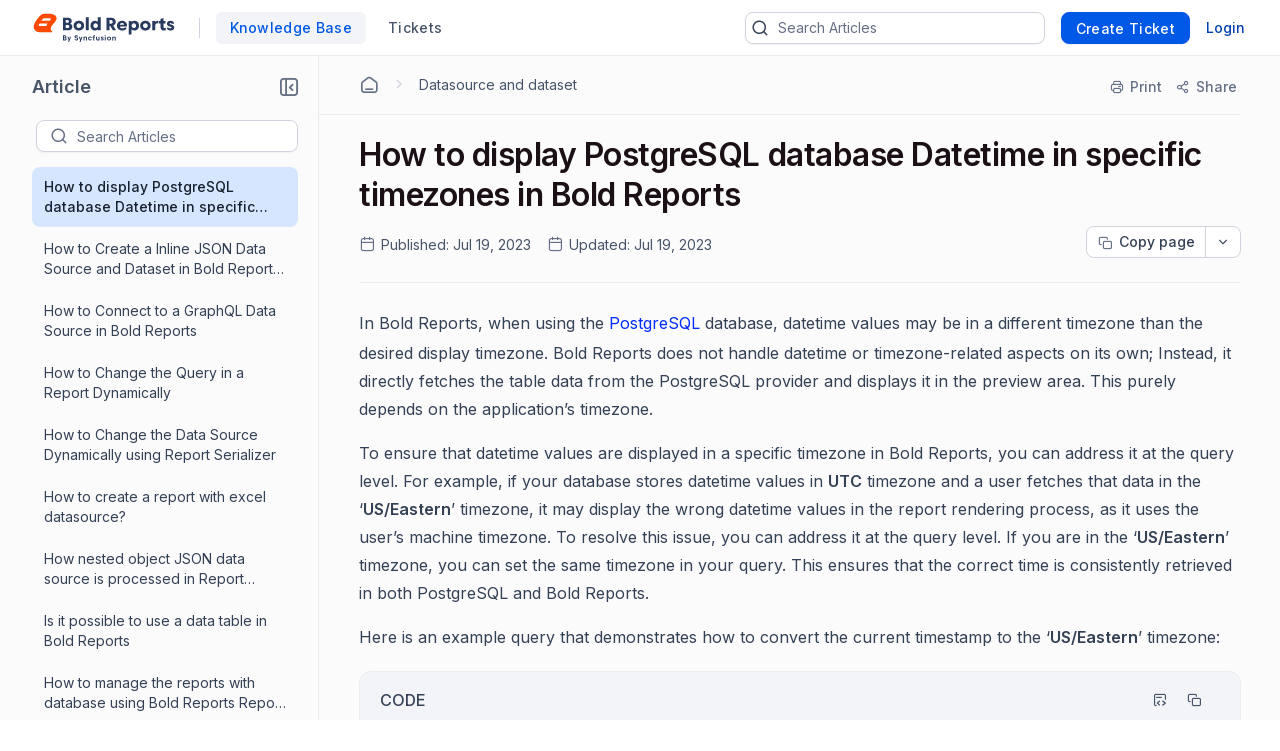

--- FILE ---
content_type: text/html; charset=utf-8
request_url: https://support.boldreports.com/kb/article/13135/how-to-display-postgresql-database-datetime-in-specific-timezones-in-bold-reports
body_size: 19299
content:


<!DOCTYPE html>
<html lang="en-US">
<head>

    <!-- <link rel="preconnect" href="https://fonts.googleapis.com" crossorigin /> -->
    <link rel="preconnect" href="https://www.googletagmanager.com" crossorigin />
    <!-- <link rel="preconnect" href="https://storage.googleapis.com" crossorigin /> -->


    <!-- <link rel="dns-prefetch" href="https://fonts.googleapis.com" /> -->
    <link rel="dns-prefetch" href="https://www.googletagmanager.com" />
    <!-- <link rel="dns-prefetch" href="https://storage.googleapis.com" /> -->
    <link rel="dns-prefetch" href="https://fonts.gstatic.com" />

        <link rel="preconnect" href="https://cdn.bolddesk.com/customer-app/2026/1/7/6q24vv9514jr0ajaofjn" crossorigin />
        <link rel="dns-prefetch" href="https://cdn.bolddesk.com/customer-app/2026/1/7/6q24vv9514jr0ajaofjn">

    <meta http-equiv="Content-Type" content="text/html; charset=utf-8" />
    <meta name=viewport content="width=device-width, initial-scale=1">
        <meta name="title" content="How to display Datetime in specific timezones in Bold Reports" />
        <meta name="description" content="This KB explains how to display Datetime in specific timezones in Bold Reports." />


        <meta property="og:url" content="https://support.boldreports.com/kb/article/13135/how-to-display-postgresql-database-datetime-in-specific-timezones-in-bold-reports">
        <meta name="twitter:url" content="https://support.boldreports.com/kb/article/13135/how-to-display-postgresql-database-datetime-in-specific-timezones-in-bold-reports">

    <meta property="og:type" content="Article" />

        <meta property="og:title" content="How to display Datetime in specific timezones in Bold Reports">
        <meta name="twitter:title" content="How to display Datetime in specific timezones in Bold Reports">

        <meta property="og:description" content="This KB explains how to display Datetime in specific timezones in Bold Reports.">
        <meta name="twitter:description" content="This KB explains how to display Datetime in specific timezones in Bold Reports.">

        <meta name="twitter:card" content="summary" />

        <meta property="og:image" content="https://cdn.bolddesk.com/org%2Fc999e160-c285-4d6c-bb55-8469d8857c68%2Fimages%2Fboldreport-header-menu-lo_2146caee.svg?generation=1623608102735955&alt=media">
        <meta name="twitter:image" content="https://cdn.bolddesk.com/org%2Fc999e160-c285-4d6c-bb55-8469d8857c68%2Fimages%2Fboldreport-header-menu-lo_2146caee.svg?generation=1623608102735955&alt=media">

    <meta property="twitter:card" content="Summary" />

        <link rel="canonical" href="https://support.boldreports.com/kb/article/13135/how-to-display-postgresql-database-datetime-in-specific-timezones-in-bold-reports" />

        <title>How to display PostgreSQL database Datetime in specific timezones in Bold Reports</title>

    <!-- <link href="https://fonts.googleapis.com/css2?family=Roboto:wght@300;400;500;700&display=swap" rel="preload" as="style" onload="this.rel='stylesheet'"> -->
    <link rel="preload" as="style" onload="this.rel='stylesheet'" href="https://cdn.bolddesk.com/css/bootstrap_5_3_2_v1.min.css">
    <link rel="icon" type="image/x-icon" href="https://cdn.bolddesk.com/org%2Fc999e160-c285-4d6c-bb55-8469d8857c68%2Fimages%2Fboldreport-favicon_71054a29.png?generation=1623659776971997&amp;alt=media">



    

    
        <link href="https://cdn.bolddesk.com/customer-app/2026/1/7/6q24vv9514jr0ajaofjn/css/google-font-apis.min.css" rel="preload" as="style" onload="this.rel='stylesheet'">
             <link rel="stylesheet" href="https://cdn.bolddesk.com/customer-app/2026/1/7/6q24vv9514jr0ajaofjn/css/kb/articleDetails.min.css" />
        <link href="https://cdn.bolddesk.com/customer-app/2026/1/7/6q24vv9514jr0ajaofjn/css/layout.min.css" rel="preload" as="style" onload="this.rel='stylesheet'" />
            <link href="https://cdn.bolddesk.com/customer-app/2026/1/7/6q24vv9514jr0ajaofjn/css/bds_kb_29_2_4.min.css" rel="preload" as="style" onload="this.rel='stylesheet'" />

        <link rel="preload" as="script" href="https://cdn.bolddesk.com/customer-app/2026/1/7/6q24vv9514jr0ajaofjn/js/syncfusion.ej2-base.min.js" />
        <link rel="preload" as="script" href="https://cdn.bolddesk.com/customer-app/2026/1/7/6q24vv9514jr0ajaofjn/js/syncfusion.ej2-core.min.js" />
        <link rel="preload" as="script" href="https://cdn.bolddesk.com/customer-app/2026/1/7/6q24vv9514jr0ajaofjn/js/syncfusion.ej2-rest.min.js" />
        <link rel="preload" as="script" href="https://cdn.bolddesk.com/customer-app/2026/1/7/6q24vv9514jr0ajaofjn/js/syncfusion.ej2-navigations.min.js" />
        <link rel="preload" as="script" href="https://cdn.bolddesk.com/customer-app/2026/1/7/6q24vv9514jr0ajaofjn/js/vendor.min.js" />
        <link rel="preload" as="script" href="https://cdn.bolddesk.com/customer-app/2026/1/7/6q24vv9514jr0ajaofjn/js/common.min.js" />
        <link rel="preload" as="script" href="https://cdn.bolddesk.com/customer-app/2026/1/7/6q24vv9514jr0ajaofjn/js/theme.min.js" />
    
        <link rel="preload" as="script" href="https://cdn.bolddesk.com/customer-app/2026/1/7/6q24vv9514jr0ajaofjn/js/layout.min.js" />
        <link rel="preload" as="script" href="https://cdn.bolddesk.com/customer-app/2026/1/7/6q24vv9514jr0ajaofjn/js/header.min.js" />
    

    
    

    

        
            <link rel="stylesheet" href="https://cdn.bolddesk.com/css/tui_edior_3.1.5_v1.min.css" media="print" onload="this.media='all'">
            <noscript><link rel="stylesheet" href="https://cdn.bolddesk.com/css/tui_edior_3.1.5_v1.min.css"></noscript>
        <link rel="stylesheet" href="https://cdn.bolddesk.com/css/highlightjs_v1.min.css" media="print" onload="this.media='all'">
        <noscript><link rel="stylesheet" href="https://cdn.bolddesk.com/css/highlightjs_v1.min.css"></noscript>
    


    <style>

        .e-avatar.e-avatar-small {
            font-size: 0.8em;
        }

        .e-avatar.e-avatar-circle {
            border-radius: 50%;
        }

        .e-avatar {
            -ms-flex-line-pack: center;
            align-content: center;
            -ms-flex-align: center;
            align-items: center;
            background-color: #bcbcbc;
            background-position: center;
            background-repeat: no-repeat;
            background-size: cover;
            border-radius: 5px;
            color: #fff;
            display: -ms-inline-flexbox;
            display: inline-flex;
            font-family: "Inter", "Roboto", "Segoe UI", "GeezaPro", "DejaVu Serif", "sans-serif", "-apple-system", "BlinkMacSystemFont";
            font-size: 1em;
            font-weight: 400;
            height: 3em;
            -ms-flex-pack: center;
            justify-content: center;
            overflow: hidden;
            position: relative;
            width: 3em;
        }


        .hr-line {
            border: 0.5px solid lightgrey;
            background: lightgray;
            width: 100%;
        }
        
        .e-dark-mode .comment-summary .comments-detail-summary *:not(a):not(a *):not(.ignore-color):not(code):not(code *),
        .e-dark-mode .comments-summary .comments-detail-summary *:not(a):not(a *):not(.ignore-color):not(code):not(code *),
        .e-dark-mode .articles-comments-summary-container .comments-detail-summary *:not(a):not(a *):not(.ignore-color):not(code):not(code *) {
          /*background-color: transparent !important; */

        }

        .e-dark-mode .articles-comments-summary-container .comments-detail-summary *:not(a):not(a *):not(.ignore-color):not(code):not(code *) {
            background-color: transparent !important;
            color: inherit !important;
        }
        
        .e-dark-mode .comment-summary .comments-detail-summary a *,
        .e-dark-mode .comments-summary .comments-detail-summary a *,
        .e-dark-mode .articles-comments-summary-container .comments-detail-summary a * {
          color: var(--color-sf-text-link-color) !important;
        }

        pre.highlight:not(.highlight-color) * {
            color: inherit !important;
            background-color: transparent !important;
            font-weight: unset !important;
        }

        .flex {
            display: flex;
        }

        .flex-horizontal {
            display: flex;
            flex-direction: row;
        }

        .hide {
            display: none;
        }

        .title-bg {
            color: #1C1017;
            font-size: 32px;
            font-weight: 600;
            letter-spacing: -.48px;
            line-height: 40px;
            margin-bottom: 12px;
            overflow-wrap: break-word;
        }

        .brand-name {
          color: #101828;
          font-size: 18px;
          font-weight: 600;
          letter-spacing: -.07px;
          line-height: 28px;
          margin: auto;
          overflow: hidden;
          text-align: center;
          text-overflow: ellipsis;
          white-space: nowrap;
        }
        
        .brand-name-style {
          overflow: hidden;
        }

        .e-dark-mode .title-bg {
            color: #FFFFFF;
        }

        .e-dark-mode .brand-name {
            color: #f5f5f6;
        }

        [dir="rtl"] .title-bg {
            text-align: right;
        }


        .d-none {
            display: none;
        }
    </style>

</head>

<body style="
      --theme-color: #4e33a0;
      --theme-accent: ;
      --header-background-color:  #150055;
      --header-font-color:  #fff;
      --header-font-style:  Inter, Roboto, -apple-system, BlinkMacSystemFont, 'Segoe UI', 'Helvetica Neue', sans-serif;
      --body-background-color: var(--color-sf-bg-primary);
      --primary-color:  rgba(0,0,0,0.87);
      --secondary-color:  rgba(0,0,0,0.54);
      --footer-background-color:  #f1f1f1;
      --footer-font-color:  #3d3d3d;
      --link-color: ;
      --link-hover-color: ;
      font-family: Inter, Roboto, -apple-system, BlinkMacSystemFont, 'Segoe UI', 'Helvetica Neue', sans-serif !important; --color-sf-bg-primary: #fff; --color-sf-text-primary: #101828; --color-sf-bg-secondary-alt: #f9fafb;
      ">
    <div id="overlay"></div>
    <div id="toast-message-container"></div>
    <div id="spinner"></div>
    <div id="img-preview-model" class="image-preview" tabindex="0" onclick="previewClickCheck(event)">
        <div class="preview-container">
            <div class="flex-horizontal download-close-icon action-element">
                <div class="image-preview-button" onclick="imageDownload()">
                    <span id="img-preview-download" class="hd-icon hd-download"></span>
                </div>
                <div class="image-preview-button" onclick="imagePreviewClose()">
                    <span id="img-preview-close"
                          class="hd-icon hd-close" style="font-size: 14px"></span>
                </div>
            </div>
            <div class='image-header-part'>
                <div class="header-element flex-horzontal">
                </div>
                <div class="preview-img-div">
                    <img id="img-preview" onerror="imgOrAudioErrorCheck()" />
                    <audio controls id="audio-preview" autoplay onloadedmetadata="audioDownloadCheck()" onerror="audioErrorCheck()" style="display: none">
                        <source id="audio-preview-source"/>
                    </audio>
                </div>
            </div>
        </div>
    </div>
    <div id="confirm-dialog"></div>
    <div id="delete-dialog"></div>
    <div id="upload-failed-dialog"></div>

        <input type="hidden" id="request-verification-token"
               name="RequestVerificationToken" value="CfDJ8NnO5A_-DupNmQo1SWjxkibW2cobKgRLqCfgp62XF7xYvYq7xBsz-ZoY4Vlf6h1yev8gaYhiEnvXx8e466un6kRT1RJjDT_MeVecQGwp-E_mJRoqtCeppkmad9KqIWJKDWCliSqbOmXeMVMz_GaYuaE">


<div class="container">
    <header class="app-header-container flex" style="width: 100%">
        <div class="row header" id="header-section" style="width: 100%">
            <div class=" padding-left-0 padding-right-0">
                <div class="header-content flex-horizontal width-100" style="justify-content: start">
                    <div class="header-title flex-horizontal" style="width: 55%;">
                            <a href=https://www.boldreports.com/ aria-label="custom logo link" class="custom-logo-link flex-align-center flex">
                                <img src="https://cdn.bolddesk.com/org%2Fc999e160-c285-4d6c-bb55-8469d8857c68%2Fimages%2Fboldreport-header-menu-lo_2146caee.svg?generation=1623608102735955&amp;alt=media" alt="custom logo" class="custom-logo" height="32" />
                            </a>

                        <span id="brand-separator" class="brand-separator separator-custom-line hide"></span>

                                <a id='kb_tab' class="ticket-support cursor-pointer ellipsis no-wrap font-500  hide" href='/en-US/kb'>
                                    <span data-title="Knowledge Base">Knowledge Base</span>
                                </a>
                                <a id='ticket_tab' class="ticket-support cursor-pointer font-500 hide ticket-text-margin ms-2 me-2" href='/en-US/support/tickets'>
                                  <div class="ellipsis no-wrap">
                                    <span data-title="Tickets">Tickets</span>
                                  </div>
                                </a>


                    </div>
                    <div id="header_view" style="width: 45%;" class="flex-horizontal d-none  header-view">
                        <div class="header-content-alignment flex-align-center flex">
                                <div id="ticket-kb-search" class="search-ticket e-input-group">
                                    <span class="e-input-group-icon bd-icon bd-icon-search"></span>
                                    <input type="text" autocomplete="off" id="searchbox" placeholder="Search Tickets" class="e-input"/>
                                    <span class="e-input-group-icon e-clear-icon d-none"></span>
                                </div>


                        </div>
                            <div class="flex-align-center flex">
                                    <div class="create-ticket-btn-web-view">
                                        <div class="create-new-ticket font-500">
                                            <a href="/en-US/support/tickets/create" class="e-control e-btn e-primary e-btn-bigger p-0" data-ripple="true"
                                               id="anonymousCreateTicket" style="max-width: 135px;">
                                                <div class="ellipsis create-ticket-font create-ticket-text no-wrap">
                                                    <span class="e-btn-text" data-title="Create Ticket">
                                                        Create Ticket
                                                    </span>
                                                </div>
                                            </a>
                                        </div>
                                    </div>  
                                
                                <div class="create-ticket-btn-web-view">
                                    <div class="create-new-ticket font-500 ellipsis no-wrap login-btn-web-view">
                                        <a href="/en-US/support/id/authorize?ReturnUrl=https://support.boldreports.com/kb/article/13135/how-to-display-postgresql-database-datetime-in-specific-timezones-in-bold-reports" rel="noopener nofollow noreferrer" data-ripple="true" id="login-button" class="link"
                                           data-title="Login">
                                            Login
                                        </a>
                                    </div>
                                </div>
                            </div>
                    </div>
                    <div class="d-none mt-1 ps-2" style="width: 65%;" id="header_mobile_view">
                                <div id="tab-create-btn" class="create-ticket-btn-web-view d-none">
                                    <div class="create-new-ticket font-500" style="margin:0 20px;">
                                        
                                            <a href="/en-US/support/tickets/create" class="e-control e-btn e-primary e-btn-bigger pt-0 pb-0 ps-0 pe-3" data-ripple="true"
                                                id="mobileCreateTicket" style="max-width: 135px;">
                                                <div class="e-btn-text create-ticket-font pe-0 ellipsis no-wrap" style="line-height: 14px;">
                                                    <span data-title=" Create Ticket">Create Ticket</span>
                                                </div>
                                            </a>
                                        
                                    </div>
                                </div>
                        <i id="mobile-menu-option-icon" class="hd-icon hd-menu font-14" style="align-self: center;"></i>
                    </div>
                </div>
            </div>
        </div>
    </header>
</div>

<div id="login-popup" class="hide">
    <div class="profile-popup">
        <div class="logged-user-media-query">
            <div class="logged-user-container">
                <div class="font-14 logged-user ellipsis no-wrap">
                    <span data-title="">
                        
                    </span>
                </div>
                <div class=" font-13 logged-user-mail ellipsis no-wrap">
                    <span data-title="">
                        
                    </span>
                </div>
            </div>
        </div>
        <div>
                <div class="profile-content flex">
                        <a href="/en-US/profile" class="full-width font-14 inline-flex profile-flex-direction">My Profile</a>
                </div>

        </div>
        <div class=" profile-content flex logout-btn">
            <a href="/support/id/logout" id="logoutportal" class="full-width font-14 inline-flex profile-flex-direction" style="text-decoration: none">Sign Out</a>
        </div>
    </div>
</div>

<div id="language-popup" class="hide">
        <div id="language-enabled" class="language-inner-popup">
        </div>
</div>

<div id="mobile_view_header" class="d-none">
    <div class="mobile-view-header hide-kb">
        <div class="flex-vertical">
                    <a id="mobile_ticket_tab" href="/en-US/support/tickets" class="tab-mobile-view p-3">
                        <div class="hd-icon hd-tick no-padding"></div>
                        <div class="tab-text">Tickets</div>
                    </a>
                    <a id="mobile_kb_tab" href="/en-US/kb" class="tab-mobile-view  active-tab p-3">
                        <div class="hd-icon hd-tick no-padding"></div>
                        <div class="tab-text">Knowledge Base</div>
                    </a>


                <a id="mobile_login_tab" href="/en-US/support/id/authorize?ReturnUrl=https://support.boldreports.com/kb/article/13135/how-to-display-postgresql-database-datetime-in-specific-timezones-in-bold-reports" rel="noopener nofollow noreferrer" class="tab-mobile-view p-3">
                    <div class="hd-icon hd-tick ms-1 me-3 no-padding"></div>
                    <div class="tab-text">Login</div>
                </a>

                <span class="border-top"></span>
                <div id="mobile-create-btn" class="create-ticket-btn-web-view pb-4" style="padding-top: 12px;">
                    <div class="create-new-ticket font-500" style="margin:0 20px;">
                        <a href="/en-US/support/tickets/create" class="e-control e-btn e-primary e-btn-bigger no-padding" data-ripple="true"
                            id="popupCreateTicket" style="width: 100%;">
                            <div class="e-btn-text create-ticket-font" style="line-height: 36px;">
                                Create Ticket
                            </div>
                        </a>

                    </div>
                </div>
        </div>
    </div>
</div>

<div id="list-view" style="display: none">

</div>

<script>
    localStorage.timeZone = `&#x2B;05:30:00`;
    localStorage.timeFormat = `hh:mm aa`;
    localStorage.dateFormat = `MMM dd, yyyy`;
    localStorage.timeZoneShortCode = `IST`;
    localStorage.loggedUserId = `0`;
    localStorage.loggedUserEmail = ``;
    localStorage.orgData = `{"OrgId": "3","Host": "support.boldreports.com", "IsTrail": "False", "PlanName": "Enterprise" ,"BrandId": "4"}`
    window.isAgent = false;
</script>
        <div class="app-root">
            <div class="article-progress-bar hide" id="article-progress-bar"></div>
            <div class="app-banner-container" id="banner_div">
                

                

                


            </div>

            




    <div class="article-detail-container flex" id="article-detail-container" style="height: 100%; min-height: 1000px">
            <aside id="article-list-sidebar" style="display: none">
            <div class="sidebar-container">
                <div id="back-page-btn" class="hide">
                    <div class="back-button">
                            <a href="/kb" class="e-control e-btn e-primary e-outline e-btn-bigger back-button-container" data-ripple="true"
                               id="kbHome">
                                <span class="e-btn-text">
                                    <span class="bd-icon bd-icon-backarrow"></span>
                                    BACK TO HOME
                                </span>
                            </a>

                    </div>
                    <div class="flex pt-2 side-header-article" style="align-items:center; margin-top: 0 !important; margin-bottom: 16px;">
                        <div class="no-wrap ellipsis">
                            <span class="sidebar-title" attr.data-title="Article">Article<span>
                        </div>
                        <div class="align-right">
                            <div class="collapse-icon-container cursor-pointer" aria-label="Collapse" role="button" tabindex="0">
                                <div class="bd-icon bd-icon-collapse-1" data-non-elliptical="true" data-title="Collapse"></div>
                            </div>
                        </div>
                    </div>
                    <div class="back-page flex" style="align-items:center">
                        <div id="treeview-search-container" class="flex-vertical" style="width: 100%">
                            <div class="ps-2">
                                <span style="display: none; float: right" id="categorylist-sidebar-close"><i class="hd-icon hd-close" style="font-size: 14px"></i></span>
                            </div>
                            <div id="treeview-search" class="e-input-group">
                                <span class="e-input-group-icon bd-icon bd-icon-search"></span>
                                <input type="text" autocomplete="off" id="treeview-searchbox" class="e-input" />
                            </div>
                        </div>
                    </div>
                </div>
                <div id="title-list-view" class="list-sidebar hide">
                </div>
                <div id="no-article-found-container" style="padding: 25px; margin: 0 12px; font-size: 14px" class="hide">
                    No articles found
                </div>
                <div id="list-loadmore-container" class="ps-5 pt-3 pb-3 d-none">
                    <button id="list-loadmore" class="list-comment-loadmore"></button>
                </div>
                <div id="article-list-shimmer" class="fetch-shimmer" style="position: relative; margin-top:20px;width: calc(100% - 47px);">
                    <div class="shimmer-property-wrapper mt-0">
                        <div class="property-label title-shimmer-bg title-shimmer-detail" style="height: 24px; width: 64%; border-radius: 5px; margin-bottom: 27px;"></div>
                        <div class="property-input animate mt-0 width-80"></div>
                    </div>
                    <div class="shimmer-property-wrapper" style="opacity: 0.6;">
                        <div class="property-label animate width-60"></div>
                        <div class="property-input animate mt-0 width-80"></div>
                        <div class="property-label animate width-60"></div>
                    </div>
                    <div class="shimmer-property-wrapper" style="opacity: 0.4;">
                        <div class="property-input animate mt-0 width-80"></div>
                        <div class="property-label animate width-60"></div>
                    </div>
                </div>
            </div>
             <div style="display: none; align-self: center;" id="articlelist-sidebar-close">
                <span class="detail-sidebar-close">
                    <i class="hd-icon hd-close" style="font-size: 11px"></i>
                </span>
             </div>
        </aside>
        <div class="width-100" style="width: 100%">
            <div class="table-contents-container hide">
                <div aria-label="Expand" role="button" tabindex="0" id="toggle-right-sidebar-container" class="expand-or-collapse-icon cursor-pointer hide toggle-right-sidebar-container">
                    <span class="bd-icon bd-icon-expand-1" data-non-elliptical="true" data-title="Expand"></span>
                </div>
                <div class="table-of-content-text hide font-16 no-wrap ellipsis" style="width:40px;">
                    <span data-title="Articles in this section">Articles in this section</span>
                </div>
                </div>
            <div class="flex-horizontal kb-detail-padding" style="width: 100%">
                    <div id="sidebar-container" class="article-detail-sidebar-container" style="display: block;"></div>
                
                <div id="article-detail-view" class="article-detail-view" style="height: auto; flex: 1">
                    <div aria-label="Collapse" role="button" tabindex="0"  class="collapse-icon-container hide d-none" >
                        <div class="bd-icon bd-icon-chevronleft" data-non-elliptical="true" data-title="Collapse"></div>
                    </div>

                    <div id="article-rightsidebar-container" class="flex-horizontal">
                        <div class="full-width" id="article-description-view"  >
                            <div class="article-content-section"  style="width: calc(100% - 5px)">
                                    <div class="flex-horizontal">
                                        <div class="hide mt-2  mb-3 e-btn" id="articlelist-sidebar-mobile-view"><i class="bd-icon bd-icon-unorderedlist font-16"></i><span class="category-secton-mob">Category / Section</span></div>
                                        <!-- <div class="detail-search">
                                    






    <link href="https://cdn.bolddesk.com/customer-app/2026/1/7/6q24vv9514jr0ajaofjn/css/kb/kbSearch.min.css" rel="stylesheet" />




<div id="kb-search-container" class="search-article e-input-group">
    <div class="flex search-container-ele">
        <span class="e-input-group-icon bd-icon bd-icon-search"></span>
        <input type="text" autocomplete="off" id="kbhome-searchbox" placeholder="Search Articles" class="e-input" />
        <span class="e-input-group-icon e-clear-icon pe-2 d-none"></span>
    </div>

    <div id="filter-container" class="hide border-left flex filter-container-border-radius">
        <div id="category-filter-elements" style="width: 100%" class="flex">
            <div id="category-dropdown-wrapper" class="flex" style="width: 80%">
                <input type="text" tabindex="0" id='category-dropdown' />
                <div class="category-text-container no-wrap ellipsis">
                    <span id="category-text" data-title="All Categories">All Categories</span>
                </div>
            </div>
            <div class="hide" id="searchCategoryFilter">
                <i id="filter-icon" class="bd-icon bd-icon-chevrondown"></i>
            </div>
        </div>

    </div>

</div>


<div id="searchlist-element" style="display: none;">

        <div id="ai-container-home">
            <div id="ai-search-child-container"></div>
            <div id="ai-search-results"> Search Results</div>
        </div>
    <div id="searchlist-element-content"></div>
</div>

                                </div> -->
                                    </div>
                                    <div id="Article-description-details">
                                        


<div class="breadcrumb-container secondary-bottom-border flex-horizontal align-items-center">
    <div class="flex-horizontal pb-2 hide" id="kb-share-options-container-mobile-view">
    </div>
    <ol class="list-breadcrumb">
            <li class="flex-horizontal pb-1">
                <a href="/kb" class="breadcrumb-with-section ellipsis no-wrap bd-icon bd-icon-home-agent primary-font-color" aria-label="Home Agent"></a>
                <div class="bd-icon bd-icon-chevronright"></div>
            </li>

            <li class="flex-horizontal ellipsis no-wrap pb-1">
                        <a href="/kb/category/47" class="ellipsis no-wrap primary-font-color" style="text-decoration: none"><span data-title="Datasource and dataset"> Datasource and dataset</span></a>

            </li>
    </ol>
    <div class="flex-horizontal right-sidebar-fixed-elements hide align-right" style="flex-wrap:wrap;"
        id="kb-share-options-container">
        <button id="print-option" class="flex-horizontal print-ele mt-1"
            aria-label="Print">
            <span class="bd-icon bd-icon-printer"></span>
            <div class="print-text no-wrap ellipsis" style="font-size:14px">
                <span data-title="Print">Print</span>
            </div>
        </button>
            <button id="share-more-container" class="share-more-container mt-1 flex-horizontal"
                aria-label="Share">
                <span class="bd-icon bd-icon-share"></span>
                <div class="print-text no-wrap ellipsis" style="font-size:14px">
                    <span data-title="Share">Share</span>
                </div>
                <ul id="sharemenu-list"></ul>
            </button>
    </div>
</div>

<div class="article-content-container padding-top-20px">

<div id="article-title-container" class="secondary-bottom-border">
    <h1 class="article-title title-bg">
        How to display PostgreSQL database Datetime in specific timezones in Bold Reports
    </h1>
    <div class="date-field-container flex-horizontal d-none">
            <div id="publishedDate" class="flex-horizontal pe-1">
                <span class="bd-icon bd-custom-date"></span>
                <span>Published:</span>
                <span class="published-created-date" data-date="2023-07-19T09:28:54Z"></span>
            </div>
            <div id="createdDate" class="flex-horizontal">
                <span class="bd-icon bd-custom-date"></span>
                <span>Updated:</span>
                <span class="published-created-date" data-date="2023-07-19T09:28:54Z"></span>
            </div>
        <div class="flex copy-dropdown-container">
            <button id="copy-dropdown"></button>
        </div>
    </div>
</div>

<div id="inthis-page-mobileview">
</div>

<div class="articles-description-container article-description-content-overwrite pt-4">
    <div id="article-description" class="article-description toastui-editor-contents">
        <span><p>In Bold Reports, when using the <a href="https://help.boldreports.com/standalone-report-designer/designer-guide/manage-data/data-connectors/postgresql-data-source/">PostgreSQL</a> database, datetime values may be in a different timezone than the desired display timezone. Bold Reports does not handle datetime or timezone-related aspects on its own; Instead, it directly fetches the table data from the PostgreSQL provider and displays it in the preview area. This purely depends on the application’s timezone.</p>
<p>To ensure that datetime values are displayed in a specific timezone in Bold Reports, you can address it at the query level. For example, if your database stores datetime values in <strong>UTC</strong> timezone and a user fetches that data in the ‘<strong>US/Eastern</strong>’ timezone, it may display the wrong datetime values in the report rendering process, as it uses the user’s machine timezone. To resolve this issue, you can address it at the query level. If you are in the ‘<strong>US/Eastern</strong>’ timezone, you can set the same timezone in your query. This ensures that the correct time is consistently retrieved in both PostgreSQL and Bold Reports.</p>
<p>Here is an example query that demonstrates how to convert the current timestamp to the ‘<strong>US/Eastern</strong>’ timezone:</p>
<pre><code>SELECT
    (current_timestamp AT time zone 'US/Eastern')::timestamp with time zone AS withTimeZone,
    (current_timestamp AT time zone 'US/Eastern')::timestamp AS withoutTimeZone;
</code></pre>
<p></p><div> 
 <img src="https://support.boldreports.com/kb/attachment/article/13135/inline?token=eyJhbGciOiJodHRwOi8vd3d3LnczLm9yZy8yMDAxLzA0L3htbGRzaWctbW9yZSNobWFjLXNoYTI1NiIsInR5cCI6IkpXVCJ9.eyJpZCI6Ijg2NTAiLCJvcmdpZCI6IjMiLCJpc3MiOiJzdXBwb3J0LmJvbGRyZXBvcnRzLmNvbSJ9.8qU8L5-ZgcmUsNVVYYuj6oeUEtjV89CqBK4ZqhMaKDM" loading="lazy" alt="image.png"> 
 </div> 
 <p></p>
<p>In this query, the <strong>withTimeZone</strong> column contains the current timestamp in the ‘US/Eastern’ timezone, while the <strong>withoutTimeZone</strong> column contains the current timestamp in UTC.</p>
<div class="info-box">
<p>To display datetime in a different timezone in Bold Reports, you can address it at the query level by setting the timezone in your query. This ensures that the correct time is consistently retrieved in both PostgreSQL and Bold Reports.</p>
</div>
<p><strong>Use Cases:</strong></p>
<ol>
<li>This solution can be used for any user who wants to display datetime in a different timezone in Bold Reports.</li>
<li>It is especially useful for users located in different timezones than the application’s default timezone.</li>
</ol>
<p>When encountering timezone differences between PostgreSQL and Bold Reports, it is recommended to address the issue at the query level. By using the <strong>AT TIME ZONE</strong> function in the SQL query, datetime values can be converted to the desired timezone. This ensures consistent and accurate datetime display in Bold Reports. The provided example query demonstrates how to convert datetime values to a specific timezone, but users can modify it according to their requirements. By following this generic solution, users can overcome timezone-related challenges when displaying dates in Bold Reports.</p>
</span>
    </div>
</div>
<div class="article-attachment-container pt-4 d-none" id="kb-attachment-container">
    <div class="sidebar-headers">
        Attachments
    </div>
    <div class="attachment-section">
    </div>
</div>

    <div id="satisfication-container" style="min-height: 100px">
        <div class="satisfication-container">
                <div id="question-container" style="min-height: 100px">

                    <div class="satisfy-message satisfy-fonts" style="direction: ltr;"> Was this article useful?</div>
                    <div class="satisfy-icon satisfy-fonts flex-horizontal">
                        <div role="button" tabindex="0" id="like-icon" class="e-btn d-flex align-items-center" aria-label="Like">
                                <span class="bd-icon bd-icon-like"></span>
                            <span class="satisfy-text"> Like </span>
                        </div>
                        <div role="Button" tabindex="0" id="dislike-icon" class="e-btn d-flex align-items-center" aria-label="Dislike">
                                <span class="bd-icon bd-icon-dislike"></span>
                            <span class="satisfy-text">  Dislike </span>
                        </div>
                    </div>

                </div>
                <div id="like-feedback-dialog" class="hide px-3">
                    <div class="like-feedback-content">
                        <div class="flex-horizontal justify-content-between align-items-baseline">
                            <div class="align-left">
                                <label class="mb-0 ellipsis no-wrap like-popup-title">
                                    <span class="pb-1 font-500 font-16 like-feedback-title-text"></span>
                                </label>
                            </div>
                            <div class="align-right cursor-pointer" id="close-icon-like">
                                <span class="bd-icon bd-icon-close font-20"></span>
                            </div>
                        </div>
                        <div class="comments-container-like">
                            <div class="mt-3">
                                <div class="mb-0 no-wrap ellipsis comments-container-like-header">
                                    <span class="pb-1 font-500 font-14 comments-container-like-text padding-bottom-6 secondary-text-color"></span>
                                </div>
                                <div class="col no-padding mt-1">
                                    <div id="comment-field-element-like">
                                        <textarea id="like-feedback-comment" class="e-input" rows="5"></textarea>
                                        <div class="custom-error mt-1">
                                            <span class="e-error"></span>
                                        </div>
                                    </div>
                                </div>
                            </div>
                        </div>
                            <div class="email-container-like" id="email-container-like">
                                <div class="mt-3">
                                    <div class="mb-0">
                                        <span class="font-500 font-14 email-container-like-text padding-bottom-6 secondary-text-color"></span>
                                        <span class="e-error hide" id="email-required-indicator"> *</span>
                                    </div>
                                    <div class="col no-padding mt-1">
                                        <div id="email-field-element-like">
                                            <input id="like-feedback-email" class="e-input" type="email">
                                            <div class="custom-error mt-1">
                                                <span class="e-error"></span>
                                            </div>
                                        </div>
                                    </div>
                                </div>
                            </div>
                    </div>
                    <div class="feedback-bottom-like flex-horizontal">
                        <div class="align-right button-section">
                            <button class="e-btn e-flatb e-btn-normal margin-right-12 margin-left-12" data-ripple="true" id="cancel-like-dialog">
                                <div class="no-wrap ellipsis">
                                    <span class="e-btn-text cancel-button"></span>
                                </div>
                            </button>
                            <button class="e-btn e-flatb e-btn-normal e-primary" disabled data-ripple="true" id="submit-like-feedback">
                            <div class="no-wrap ellipsis">
                                <span class="e-btn-text submit-button"></span>
                            </div>
                            </button>
                        </div>
                    </div>
                </div>
            <div id="thanks-container" class="thanks-bg hide">
                <div class="thanks-message satisfy-fonts flex-horizontal">

                   <span class="feedback-successmsg font-20 bd-icon bd-icon-ok"></span>
                    <div class="feedback-successmsg" style="overflow-wrap: anywhere;">Thank you for your feedback!</div>
                </div>

            </div>
            <div id="kb-dialog-container" class="hide dialog-container" style="width: 100%;">
                <div class="help-message mb-3">
                    Help us improve this page
                </div>
                <div class="custom-error mb-3">
                    <span id="mandatory-field-error" class="e-error hide"> Please provide feedback or comments</span>
                </div>
                <div id="feedback-option" class="flex-vertical pt-1 feedback-container checkbox-text">
                </div>
                <div class="pt-3 help-container">
                    <label class="mb-0">
                        <span class="custom-field-label pb-1">Comments</span>
                        <span id="comments-label" class="e-error hide"> * </span>
                    </label>
                    <div class="col no-padding">
                        <div id="comment-field-element">
                            <textarea id="help-comments" rows="5"></textarea>
                            <div class="custom-error">
                                <span class="e-error"></span>
                            </div>
                        </div>
                    </div>
                </div>
                <div id="dislike-email-field">
                    <div class="pt-4">
                        <label class="mb-0">
                            <span class="custom-field-label pb-1">Email</span>
                            <span class="e-error"> * </span>
                        </label>
                        <div class="col no-padding">
                            <div id="email-field-element">
                                <input id="dislike-email" class="e-input" type="email">
                                <div class="custom-error">
                                    <span class="e-error"></span>
                                </div>

                            </div>
                        </div>
                    </div>
                </div>
                <div id="createTicketOption" class="pt-3 checkbox-text">
                </div>
                <div class="feedback-bottom align-right">
                    <button class="e-btn e-flatb e-btn-normal padding-left-0 padding-right-0 no-wrap ellipsis" data-ripple="true"
                            id="cancel-dialog" style="margin-bottom: 10px">
                        <span class="e-btn-text cancel-button px-1" data-title="Cancel">
                            Cancel
                        </span>
                    </button>
                    <button class="e-btn e-flatb e-btn-normal submit-button" data-ripple="true"
                            id="submit-feedback" style="margin-bottom: 10px;">
                            <div class="no-wrap ellipsis"></div>
                    </button>
                </div>
            </div>

        </div>
    </div>


<div id="tags-container-mobile-view">
</div>


<div class="description-seperator mt-3"></div>

</div>

<script id="partial_view_script">
    var articleTagsList = [];
    var allowToComment = null;
    var articlecommentsCount = null;
    var currentTranslationId = 13135;
    var externalReferenceId = null;
    var currentTitle = "How to display PostgreSQL database Datetime in specific timezones in Bold Reports";
</script>

                                    </div>
                                    <div class="article-comments-container">
                                    <div id="article-description-shimmer" class="fetch-shimmer hide">
                                        <div class="shimmer-property-wrapper mt-2">
                                            <div class="breadscrumb-shimmer">
                                                <div class="property-input animate"></div>
                                                <div class="breadscrumb-arrow" style="width:12px; margin: 4px 8px 0;">
                                                    <div class="arrow-shimmer-input"></div>
                                                </div>
                                                <div class="heading-shimmer animate"></div>
                                            </div>
                                            <div class="property-label title-shimmer-bg title-shimmer-detail mt-0 android-shimmer-title" style="height: 20px; width: 100%; margin-bottom: 14px; border-radius: 5px;"></div>
                                            <div class="property-label title-shimmer-bg title-shimmer-detail mt-0" style="height: 20px; width: 50%; margin-bottom: 22px; border-radius: 5px;"></div>
                                            <div class="d-flex align-items-center margin-bottom-40">
                                                <div class="avatar-shimmer animate"></div>
                                                <div class="info-content-shimmer-published animate"></div>
                                                <div class="avatar-shimmer animate"></div>
                                                <div class="info-content-shimmer-time animate"></div>
                                                <div class="avatar-shimmer animate"></div>
                                                <div class="info-content-shimmer-update animate"></div>
                                            </div>
                                        </div>
                                        <div class="shimmer-property-wrapper mt-0">
                                            <div class="property-input animate mt-0"></div>
                                            <div class="property-input animate m-0" style="width: 65%;"></div>
                                        </div>
                                    </div>


                                    <div id="related-articles-container-mobileview">

                                    </div>
                                    <div id="related-articles-shimmer-mobileview">

                                    </div>

                                    <div id="recently-viewed-container-mobileview">

                                    </div>
                                    <div id="recently-viewed-shimmer-mobileview">
                                    </div>

                                    <div class="flex-vertical" id="contact-support-container" style="display: none; text-align:center;" >
                                        <div class="print-text ps-0 contact-support-text" style="margin:0 auto">Didn&#x27;t find an answer?
                                                <a href="/support/tickets/create" rel="noopener noreferrer" target="_blank" style="width: auto;" class="contact-support-link" data-ripple="true">
                                                    <span class="e-btn-text">
                                                        Contact Support
                                                    </span>
                                                    <span class="bd-icon bd-icon-fullpage"></span>
                                                </a>

                                        </div>
                                    </div>

                                    <div id="contact-support-mobileview">

                                    </div>

                                        <div id="comments-container" class="d-none">
                                            <div class="article-reply-container" id="article-replies-section">
                                                <div class="col-xs-12 col-sm-12 col-md-12 col-lg-12 article-reply flex-vertical no-padding">
                                                    <div id="article-comments-header" class="article-replies-content">
                                                        <span class="no-replies" id="article-reply-header">Comments</span>
                                                            <span class="no-replies" id="article-comments-count">(0)</span>

                                                    </div>

                                                        <div id="rte-section-container" class="hide">
                                                            <div class="pt-3 pb-3 primary-text sign-in-text" style="overflow-wrap: anywhere;">Please&nbsp;<a href="https://support.boldreports.com/support/id/authorize?ReturnUrl=https://support.boldreports.com/kb/article/13135/how-to-display-postgresql-database-datetime-in-specific-timezones-in-bold-reports" class="signin-text link">Sign In</a>&nbsp;to leave a comment</div>
                                                            <div id="commentsection">

                                                            </div>
                                                        </div>



                                                </div>
                                            </div>

                                            <div>
                                                <div class="col-xs-12 col-sm-12 col-md-12 col-lg-12 article-comments flex-container no-padding flex-vertical">
                                                    <div id="article-comments-update" style="display: none">
                                                        <div id="articlecommentscardlayout">
                                                        </div>
                                                    </div>
                                                    <div id="article-comments-shimmer" class="fetch-shimmer hide">
                                                        <div class="shimmer-chat-wrapper shimmer-chat-list mx-0 px-0">
                                                            <div class="shimmer-chat-img">
                                                                <div class="shimmer-img-placeholder shimmer-placeholder shimmer-chat-avatar"></div>
                                                                <div class="shimmer-chat-img shimmer-img-placeholder shimmer-placeholder shimmer-user-name"></div>
                                                            </div>
                                                            <div class="shimmer-chat-img">
                                                                <div class="shimmer-img-placeholder shimmer-placeholder shimmer-chat-avatar-transparent"></div>
                                                                <div class="shimmer-chat-img shimmer-img-placeholder shimmer-placeholder shimmer-user-time-details"></div>
                                                            </div>
                                                            <div class="shimmer-chat-img shimmer-full-width">
                                                                <div class="shimmer-chat-img shimmer-img-placeholder shimmer-placeholder shimmer-chat-first-line"></div>
                                                            </div>
                                                            <div class="shimmer-chat-img shimmer-full-width">
                                                                <div class="shimmer-chat-img shimmer-img-placeholder shimmer-placeholder shimmer-third-line"></div>
                                                            </div>
                                                        </div>
                                                        <div class="shimmer-chat-wrapper shimmer-chat-list mx-0 px-0">
                                                            <div class="shimmer-chat-img">
                                                                <div class="shimmer-img-placeholder shimmer-placeholder shimmer-chat-avatar"></div>
                                                                <div class="shimmer-chat-img shimmer-img-placeholder shimmer-placeholder shimmer-user-name"></div>
                                                            </div>
                                                            <div class="shimmer-chat-img">
                                                                <div class="shimmer-img-placeholder shimmer-placeholder shimmer-chat-avatar-transparent"></div>
                                                                <div class="shimmer-chat-img shimmer-img-placeholder shimmer-placeholder shimmer-user-time-details"></div>
                                                            </div>
                                                            <div class="shimmer-chat-img shimmer-full-width">
                                                                <div class="shimmer-chat-img shimmer-img-placeholder shimmer-placeholder shimmer-chat-first-line"></div>
                                                            </div>
                                                            <div class="shimmer-chat-img shimmer-full-width">
                                                                <div class="shimmer-chat-img shimmer-img-placeholder shimmer-placeholder shimmer-third-line"></div>
                                                            </div>
                                                        </div>
                                                    </div>
                                                    <div id="loader-container" class="flex-align-center pt-3" style="padding-bottom: 75px; width: 100%; text-align: center; display: none">
                                                        <hr id="article-comments-hr" class="articlecomments-hr-load">
                                                        <button id="commentsLoadMore" style="visibility: hidden"></button>
                                                    </div>
                                                </div>
                                            </div>
                                        </div>
                                    </div>
                            </div>                            
                        </div>
                    </div>
                    <div id="access-denied-container" class="fallback-container flex-vertical hide">
                        <div class="align-center">
                            <div id="fallback-image-container" class='fallback-image access-denied-page' style="margin-top: 50px;">
                                <img width="350" height="250" loading="lazy" src="https://cdn.bolddesk.com/customer-app/images/access_denied_v1.png" alt="Access denied" />
                            </div>
                            <div class='fallback-message fallback-msg-color pt-3'>
                                <h5>Access denied</h5>
                            </div>
                        </div>
                    </div>

                </div>
            </div>

        </div>
    </div>

<script>
    function hideImageLoader(eve) {
        const id = eve.currentTarget.getAttribute('id');
        const ele = id ? document.querySelector(`#article-description #${id}`) : null
        if (id && ele) {
            const loaderEle = ele?.previousElementSibling?.classList.contains('image-loader-outer') ? ele.previousElementSibling : null;
            if (loaderEle) {
                loaderEle.remove();
            }
            ele.classList.remove('image-loader-default-width');
        }
    }
    function renderImageLoader(isInternal) {
        const element = document.getElementById('article-description');
        if (element) {
            const iframeEle = element.querySelectorAll('iframe:not([allowfullscreen]');
            if (iframeEle.length > 0) {
                iframeEle.forEach((ele) => {
                    if (ele.getAttribute("src").includes("https://www.youtube.com")) {
                        const centerEle = document.createElement('center');
                        const iframeEle = document.createElement('iframe');
                        const iframeHeight = ele.getAttribute("height");
                        const iframeWidth = ele.getAttribute("width");
                        const title = ele.getAttribute("title");
                        centerEle.appendChild(iframeEle);
                        iframeEle.setAttribute('referrerpolicy', 'strict-origin-when-cross-origin')
                        iframeEle.src = ele.getAttribute("src");
                        iframeEle.setAttribute("allowfullscreen", "");
                        iframeEle.setAttribute('referrerpolicy', 'strict-origin-when-cross-origin')
                        iframeEle.setAttribute("allow", "accelerometer; clipboard-write; encrypted-media; gyroscope; picture-in-picture");
                        iframeEle.setAttribute("spellcheck", "false");
                        iframeEle.setAttribute("frameborder", "0");
                        iframeEle.setAttribute("height", iframeHeight);
                        iframeEle.setAttribute("width", iframeWidth);
                        iframeEle.setAttribute("loading", "lazy");
                        if (title) {
                            iframeEle.setAttribute("title", title);
                        }
                        ele.parentElement.appendChild(centerEle);
                        ele.remove();
                    }
                });
            }
        const iframeMinEle = Array.from(element.querySelectorAll('iframe[allow]'));
        if(iframeMinEle.length > 0){
            iframeMinEle.forEach((ele)=>{
                const allowAttributeValue = ele.getAttribute("allow");
                ele.setAttribute('referrerpolicy', 'strict-origin-when-cross-origin')
                ele.src = ele.src;
                if(allowAttributeValue.includes('autoplay')){
                    ele.setAttribute("allow", allowAttributeValue.replace(/autoplay;/i, ""))
                }
            })
        }
        }
        needFullWidth = true;
        const imageCollection = element.querySelectorAll('img');
        const isDevice = false;
        if (imageCollection.length > 0) {
            let j;
            for (j = 0; j < imageCollection.length; j++) {
                imageCollection[j].removeAttribute('crossorigin');
                const loaderEle = document.createElement('div');
                loaderEle.classList.add('image-loader-outer');
                
                if (imageCollection[j].classList.contains('e-imgbreak')) {
                    loaderEle.classList.add('e-rte-image','e-imgbreak');
                    loaderEle.style.boxShadow = 'none';
                } else if (imageCollection[j].classList.contains('e-imginline')) {
                    loaderEle.classList.add('e-rte-image','e-imginline');
                    loaderEle.style.boxShadow = 'none';
                } else if(imageCollection[j].classList.contains('e-imgleft')) {
                    loaderEle.classList.add('e-rte-image','e-imgleft');
                    loaderEle.style.boxShadow = 'none';
                } else if(imageCollection[j].classList.contains('e-imgcenter')) {
                    loaderEle.classList.add('e-rte-image','e-imgcenter');
                    loaderEle.style.boxShadow = 'none';
                } else if(imageCollection[j].classList.contains('e-imgright')) {
                    loaderEle.classList.add('e-rte-image','e-imgright');
                    loaderEle.style.boxShadow = 'none';
                }

                loaderEle.innerHTML = `<div class='image-loader-inner'></span>`;
                imageCollection[j].parentElement.insertBefore(loaderEle, imageCollection[j]);
                imageCollection[j].classList.add('image-loader-default-width');
                imageCollection[j].setAttribute('id', `article_img_${j}`);
                if(isInternal) {
                    bindRemoveImageLoader();
                }
            }
        }
        window.addEventListener('load', ()=> {
            bindRemoveImageLoader();
        })
    }

    renderImageLoader(false);

    function bindRemoveImageLoader() {
        const element = document.getElementById('article-description');
         needFullWidth = true;
        const imageCollection = element.querySelectorAll('img');
        const isDevice = false;
        if (imageCollection.length > 0) {
            let j;
            for (j = 0; j < imageCollection.length; j++) {
                if (imageCollection[j].complete && imageCollection[j].naturalWidth > 0) {
                    const loaderEle = imageCollection[j]?.previousElementSibling?.classList.contains('image-loader-outer') ? imageCollection[j].previousElementSibling : null
                    if (loaderEle) {
                        loaderEle.remove();
                    }
                    imageCollection[j].classList.remove('image-loader-default-width');
                    imageCollection[j].style.height = 'auto';
                    imageCollection[j].style.maxWidth = isDevice ? '250px' : '350px';
                    if (needFullWidth) {
                        imageCollection[j].classList.add('image-element-maxwidth');
                    } else {
                        imageCollection[j].classList.add('image-element-width');
                    }
                } else {
                    const onLoad = (e) => {
                        hideImageLoader(e);
                        const target = e.currentTarget;
                        target.style.maxWidth = isDevice ? '250px' : '350px';
                        if (needFullWidth) {
                            target.classList.add('image-element-maxwidth');
                        } else {
                            target.classList.add('image-element-width');
                        }
                        target.style.height = 'auto';
                        target.removeEventListener('load', onLoad);
                    };
                    imageCollection[j].addEventListener('load', onLoad, { once: true });
                }
                const onError = (e) => {
                    hideImageLoader(e);
                    e?.currentTarget?.removeEventListener('error', onError);
                };
                imageCollection[j].addEventListener('error', onError, { once: true });
            }
        }
    }
</script>


            
<footer class="app-footer-container">
    <div class="row container-fluid no-padding" id="app-footer" style="width: 100%;">
        <div class="col-xs-12 col-sm-12 col-md-12 col-lg-12 footer-align" style="width: 100%">
            <div class="footer-content inline-flex">
                    <a href="https://www.boldreports.com/copyright" rel="noopener noreferrer" target="_blank" class="footer-left-content"> &copy; 2026 All Rights Reserved  </a>
            </div>
            <span class="footer-separator-line"></span>
            <div class="footer-right-content mobile-footer-content inline-flex no-wrap">
                    <a href="https://www.boldreports.com/legal/terms-of-use" rel="noopener noreferrer" target="_blank"> Terms of Use </a>
                    <span class="separator"></span>
                    <a href="https://www.boldreports.com/legal/privacy" rel="noopener noreferrer" target="_blank"> Privacy Policy </a>
                    <span class="separator"></span>
                    <a href="https://www.boldreports.com/legal/cookie-policy" rel="noopener noreferrer" target="_blank"> Cookie Policy </a>
            </div>
                <div class="footer-right-content inline-flex align-right no-wrap footer-powered-by p-0">
                    <a href="https://www.bolddesk.com/?utm_source=support_portal&utm_medium=referral&utm_campaign=support_portal_referral" rel="noopener noreferrer" target="_blank" class="font-500">Help Desk Software</a>&nbsp;
                    <span> by</span>&nbsp;
                    <a href="https://www.bolddesk.com/?utm_source=support_portal&utm_medium=referral&utm_campaign=support_portal_referral" rel="noopener noreferrer" target="_blank" class="font-500">BoldDesk</a>
                </div>
        </div>
    </div>
</footer>

        </div>
        <script>
            window.orgSettingsList = {"TimeZoneId":1,"TimeZoneOffset":"+05:30:00","TimeZoneName":"India Standard Time","TimeZoneShortCode":"IST","WindowsTimeZoneId":"","IANATimeZoneName":"Asia/Kolkata","DateFormatId":2,"DateFormat":"MMM dd, yyyy","TimeFormatId":1,"TimeFormat":"hh:mm aa","Language":"","LanguageId":0,"SortReplyId":0,"TicketLayoutId":0,"DefaultTicketViewId":0,"TicketPerPageCount":0,"AutoAssignTicketOnSolve":false,"ThemeColors":{"SidebarThemeColor":""},"CdnUrl":null,"LogoUrl":"https://cdn.bolddesk.com/org%2Fc999e160-c285-4d6c-bb55-8469d8857c68%2Fimages%2Fboldreport-header-menu-lo_2146caee.svg?generation=1623608102735955&alt=media","FaviconUrl":"https://cdn.bolddesk.com/org%2Fc999e160-c285-4d6c-bb55-8469d8857c68%2Fimages%2Fboldreport-favicon_71054a29.png?generation=1623659776971997&alt=media","LogoLinkbackUrl":"https://www.boldreports.com/","PortalName":"Bold Reports Support","DisplayPortalName":false,"CanUserControlAvailabilityStatus":false,"UploadFileSize":20971520,"AllowedFileExtensions":"","CopyRightUrl":"https://www.boldreports.com/copyright","TermsOfUseUrl":"https://www.boldreports.com/legal/terms-of-use","PrivacyPolicyUrl":"https://www.boldreports.com/legal/privacy","CookiePolicyUrl":"https://www.boldreports.com/legal/cookie-policy","BannerMessage":"","GoogleAnalyticsId":"UA-198406304-3","CustomerPasswordPolicy":{"IsDefault":true,"UseAtleastOneNumber":true,"MinimumCharLength":8,"UseLowerCase":true,"UseUpperCase":true,"UseSpecialCharacters":true,"PasswordExpiry":{"IsEnabled":false,"ExpiryDateCount":0},"PasswordHistory":{"IsEnabled":false,"Range":0},"PolicyVersion":0},"AttachmentRequiredAuthentication":true,"OrgOwnerId":0,"MultipleContactGroup":true,"IncludePoweredBy":true,"CustomCss":null,"CustomJs":null,"AttachmentDownloadTypeId":1,"AutoSuggestArticlesInTicket":false,"UTCTimeZoneName":"","DefaultMessageFilterId":2,"IsMultiLanguageEnabled":false,"DefaultLanguage":"en-US","CustomerPortalEnabledLanguages":"","SupportedLanguages":"","PortalDefaultLanguage":"","DisabledFeatures":[],"CcConfiguration":{"IsCcEnabled":true,"IsCCEnabledinEmail":true,"IsCCEnabledInCustomerPortal":true,"AllowContactCreationFromEmail":true,"AllowContactCreationFromCustomerPortal":true},"GoogleTagsId":null,"ClosedTicketStatusConfig":{"FallbackStatusId":2,"NeedToCreateFollowUpTicketOnEndUserReply":false},"CustomCssUrl":"","CustomJsUrl":"https://cdn.bolddesk.com/org%2Fc999e160-c285-4d6c-bb55-8469d8857c68%2Fcustomfiles%2Fcustomjs_f0018796.js?generation=1734676733927827&alt=media","ThemeSetting":{"ThemeId":0,"ThemeColor":"#0565ff"},"IsMultipleTicketFormEnabled":true,"RestrictClosingTicketViaCustomerPortal":false,"DefaultActivityViewId":0,"ActivityPerPageCount":0,"IsScheduledMeetingEnabled":false,"BccEmails":"","AllowUnauthenticatedUserToCreateTicket":false,"IsInlineAttachmentRequiresAuthentication":false,"IsCustomerPortalCsatEnabled":true,"RestrictCcUsersFromUpdatingTicket":false,"EnableAIAssistSearchInKbModule":false,"ContactPrimaryFields":[],"ActivityLayoutId":0,"RestrictUpdatingTicketTitleAndDeletingMessagesOrFilesInCustomerPortal":false,"StartDayOfTheWeek":0,"DefaultChatViewId":1,"IsHippaComplaint":false,"IsOnBoardingDetailUpdated":false,"ModuleGuidanceSettings":{"TicketModule":{"HasCompletedGuideTour":false,"HasCompletedQuickTips":false}},"IsGettingStartedHighlighted":false,"IsMyOrganizationViewDisabledInCustomerPortal":false,"AutoEmbedLiveChatWidget":false,"EnableHelpCenterAuthentication":false,"LiveChatWidgetId":null};
            window.userTimeZone = null;
            window.userIANATimeZoneName = null;
            window.ianaTimeZoneName = "";
            window.userId = 0;
            window.cdnAssetLink = "https://cdn.bolddesk.com/customer-app";
            //window.requestVerificationToken = 'CfDJ8NnO5A_-DupNmQo1SWjxkibW2cobKgRLqCfgp62XF7xYvYq7xBsz-ZoY4Vlf6h1yev8gaYhiEnvXx8e466un6kRT1RJjDT_MeVecQGwp-E_mJRoqtCeppkmad9KqIWJKDWCliSqbOmXeMVMz_GaYuaE';
            window.locale = "en-US";
            window.cdnLink = "https://cdn.bolddesk.com";
            window.themeColor = "#0565ff";
            window.cdnDynamicPath = "https://cdn.bolddesk.com/customer-app/2026/1/7/6q24vv9514jr0ajaofjn";
        </script>
        <script>
             function setBodyAlignment() {
                const langCode = window.locale;
                window.isRtl = (langCode == 'ar' || langCode == 'he');
                if(langCode == 'ar' || langCode == 'he') {
                  document.body.setAttribute('dir', 'rtl');
                } else {
                    document.body.removeAttribute('dir', 'rtl');
                }
            }
            setBodyAlignment();

            function loadLayout() {
                const csrfToken = document.getElementById("request-verification-token").value;
                new Layout({
                    orgSettingsList: {"TimeZoneId":1,"TimeZoneOffset":"+05:30:00","TimeZoneName":"India Standard Time","TimeZoneShortCode":"IST","WindowsTimeZoneId":"","IANATimeZoneName":"Asia/Kolkata","DateFormatId":2,"DateFormat":"MMM dd, yyyy","TimeFormatId":1,"TimeFormat":"hh:mm aa","Language":"","LanguageId":0,"SortReplyId":0,"TicketLayoutId":0,"DefaultTicketViewId":0,"TicketPerPageCount":0,"AutoAssignTicketOnSolve":false,"ThemeColors":{"SidebarThemeColor":""},"CdnUrl":null,"LogoUrl":"https://cdn.bolddesk.com/org%2Fc999e160-c285-4d6c-bb55-8469d8857c68%2Fimages%2Fboldreport-header-menu-lo_2146caee.svg?generation=1623608102735955&alt=media","FaviconUrl":"https://cdn.bolddesk.com/org%2Fc999e160-c285-4d6c-bb55-8469d8857c68%2Fimages%2Fboldreport-favicon_71054a29.png?generation=1623659776971997&alt=media","LogoLinkbackUrl":"https://www.boldreports.com/","PortalName":"Bold Reports Support","DisplayPortalName":false,"CanUserControlAvailabilityStatus":false,"UploadFileSize":20971520,"AllowedFileExtensions":"","CopyRightUrl":"https://www.boldreports.com/copyright","TermsOfUseUrl":"https://www.boldreports.com/legal/terms-of-use","PrivacyPolicyUrl":"https://www.boldreports.com/legal/privacy","CookiePolicyUrl":"https://www.boldreports.com/legal/cookie-policy","BannerMessage":"","GoogleAnalyticsId":"UA-198406304-3","CustomerPasswordPolicy":{"IsDefault":true,"UseAtleastOneNumber":true,"MinimumCharLength":8,"UseLowerCase":true,"UseUpperCase":true,"UseSpecialCharacters":true,"PasswordExpiry":{"IsEnabled":false,"ExpiryDateCount":0},"PasswordHistory":{"IsEnabled":false,"Range":0},"PolicyVersion":0},"AttachmentRequiredAuthentication":true,"OrgOwnerId":0,"MultipleContactGroup":true,"IncludePoweredBy":true,"CustomCss":null,"CustomJs":null,"AttachmentDownloadTypeId":1,"AutoSuggestArticlesInTicket":false,"UTCTimeZoneName":"","DefaultMessageFilterId":2,"IsMultiLanguageEnabled":false,"DefaultLanguage":"en-US","CustomerPortalEnabledLanguages":"","SupportedLanguages":"","PortalDefaultLanguage":"","DisabledFeatures":[],"CcConfiguration":{"IsCcEnabled":true,"IsCCEnabledinEmail":true,"IsCCEnabledInCustomerPortal":true,"AllowContactCreationFromEmail":true,"AllowContactCreationFromCustomerPortal":true},"GoogleTagsId":null,"ClosedTicketStatusConfig":{"FallbackStatusId":2,"NeedToCreateFollowUpTicketOnEndUserReply":false},"CustomCssUrl":"","CustomJsUrl":"https://cdn.bolddesk.com/org%2Fc999e160-c285-4d6c-bb55-8469d8857c68%2Fcustomfiles%2Fcustomjs_f0018796.js?generation=1734676733927827&alt=media","ThemeSetting":{"ThemeId":0,"ThemeColor":"#0565ff"},"IsMultipleTicketFormEnabled":true,"RestrictClosingTicketViaCustomerPortal":false,"DefaultActivityViewId":0,"ActivityPerPageCount":0,"IsScheduledMeetingEnabled":false,"BccEmails":"","AllowUnauthenticatedUserToCreateTicket":false,"IsInlineAttachmentRequiresAuthentication":false,"IsCustomerPortalCsatEnabled":true,"RestrictCcUsersFromUpdatingTicket":false,"EnableAIAssistSearchInKbModule":false,"ContactPrimaryFields":[],"ActivityLayoutId":0,"RestrictUpdatingTicketTitleAndDeletingMessagesOrFilesInCustomerPortal":false,"StartDayOfTheWeek":0,"DefaultChatViewId":1,"IsHippaComplaint":false,"IsOnBoardingDetailUpdated":false,"ModuleGuidanceSettings":{"TicketModule":{"HasCompletedGuideTour":false,"HasCompletedQuickTips":false}},"IsGettingStartedHighlighted":false,"IsMyOrganizationViewDisabledInCustomerPortal":false,"AutoEmbedLiveChatWidget":false,"EnableHelpCenterAuthentication":false,"LiveChatWidgetId":null},
                    csrfToken: csrfToken,
                    isKbPage: true
                });
            }
            function loadHeader() {
                new Header({
                    hasKBPermission: true,
                    userId: 0,
                    profileImageUrl: null
                });
            }
            document.getElementById('overlay').style.display = 'none';
        </script>
     <script defer>
            function addQueryParam(sourceURL, key, value) {
                const href = new URL(sourceURL);
                href.searchParams.append(key, decodeURIComponent(value));
                return href.href;
            }

            function removeParam(key, sourceURL) {
                const href = new URL(sourceURL);
                href.searchParams.delete(key);
                return href.href;
            }

            function appendQueryParamInURL(url) {
                window.history.replaceState({}, '', url);
            }

            function hasParam(key, url) {
                const href = new URL(url);
                return href.searchParams.has(key);
            }

            function getParamValue(key, url) {
                const href = new URL(url);
                return href.searchParams.get(key);
            }

            function appendProperUrl(url) {
                let properUrl;
                if(hasParam('mode', url)) {
                   properUrl = removeParam("mode", url);
                   properUrl = addQueryParam(properUrl, "mode", 'dark');
                   return properUrl
                }
            }

            function setTheme() {
                let themeId;
                themeId = 0;

                document.body.style.setProperty('--color-sf-bg-primary', themeId === 1 ? "#0c111d" : "#fff");
                document.body.style.setProperty('--color-sf-text-primary', themeId === 1 ? "#f5f5f6" : "#101828");
                document.body.style.setProperty('--color-sf-bg-secondary-alt', themeId === 1 ? "#0c111d" : "#f9fafb");
                window.themeId = themeId;
                if(window.themeColor === null || window.themeColor === "" || window.themeColor === undefined) {
                     window.themeColor = '#7839ee';
                }

                if(themeId === 1) {
                    window.themeColor = '#155eef';
                }
               

                const body = document.querySelector('body');
                if (themeId) {
                    body.classList.add('e-dark-mode');
                } else {
                    if (body.classList.contains('e-dark-mode')) {
                        body.classList.remove('e-dark-mode');
                    }
                }
            }
            setTheme();
            window.setthemeColor = (color) => {
              let intervel = setInterval(function() {
                if (window.generateThemeColor) {
                    window.generateThemeColor(color);
                    clearInterval(intervel);
                }
              }, 100);
            }

            const resourceName = (locale != "en-US") ? ("resources/" + locale) : "";
            var scriptConfigs = resourceName ? [{name: resourceName}] : [];
            scriptConfigs = scriptConfigs.concat([
                { name: 'syncfusion.ej2-base' },
                { name: 'syncfusion.ej2-core' },
                { name: 'syncfusion.ej2-rest' },
                { name: 'syncfusion.ej2-navigations' },
                { name: 'vendor' },
                { name: 'common' },
                { name: 'theme' }
            ]);

            const path = location.pathname.toLowerCase();
            const isKB = path.includes("/kb");
            const needsRte = !isKB || (userId > 0);
            if (needsRte) {
                scriptConfigs = scriptConfigs.concat([
                    { name: 'syncfusion.ej2-image-editor' },
                    { name: 'syncfusion.ej2-filemanager' },
                    { name: 'syncfusion.ej2-richtexteditor' }
                ])
            }

            scriptConfigs = scriptConfigs.concat([
                { name: 'layout', callback: 'loadLayout' },
                { name: 'header', callback: 'loadHeader' }
            ])

            function loadEssentialScript() {
                loadScripts(scriptConfigs, false);
            }

            function loadScripts(scriptConfigs, subScript) {
                var isDev = !'https://cdn.bolddesk.com/customer-app/2026/1/7/6q24vv9514jr0ajaofjn';
                var baseUrl = 'https://cdn.bolddesk.com/customer-app/2026/1/7/6q24vv9514jr0ajaofjn/js/';

                // Split into: core deps (no callback) and feature/UI (has callback)
                var dependents = [];
                var independents = [];

                for (var i = 0; i < scriptConfigs.length; i++) {
                    var cfg = scriptConfigs[i];
                    if (cfg && cfg.callback) { independents.push(cfg); } else { dependents.push(cfg); }
                }

                function urlFor(cfg) { return baseUrl + cfg.name + (isDev ? '.js' : '.min.js'); }

                // Generic sequencer: inject in order and run per-item hook
                function processList(list, index, done) {
                    if (!list || index >= list.length) { if (done) done(); return; }
                    var cfg = list[index];
                    var s = document.createElement('script');
                        s.src = urlFor(cfg);
                        s.defer = true;
                        s.onload = function () {
                            if(cfg && cfg.callback && typeof window[cfg.callback] === 'function') {
                                try { window[cfg.callback](); processList(list, index + 1, done); } catch (e) { console.warn('Callback failed:', cfg.callback, e); }
                            } else {
                                processList(list, index + 1, done);
                            }
                        };
                        s.onerror = function () {
                            console.warn('Script failed:', s.src);
                            processList(list, index + 1, done);
                        };
                        
                        document.head.appendChild(s);
                }

                function start() {
                    processList(dependents, 0, function () {
                        processList(independents, 0, function () { /* done */ });
                    });
                }

                if (subScript) {
                    (function checkReady() {
                        if (window.Layout && window.Header) { start(); }
                        else { setTimeout(checkReady, 100); }
                    })();
                } else {
                    start();
                }
            }

            loadEssentialScript();
        </script>

        <script async src="https://cdn.bolddesk.com/org%2Fc999e160-c285-4d6c-bb55-8469d8857c68%2Fcustomfiles%2Fcustomjs_f0018796.js?generation=1734676733927827&amp;alt=media"></script>


</body>


    <script defer>
        function kbDetailsPageLoadEvent() {
            new ArticleDetail({
            kbSettingsList:  {"IsKbEnabled":true,"IsAuthorViewEnabled":false,"IsPublishedDateViewEnabled":true,"IsLastModifiedDateViewEnabled":true,"IsTableOfContentViewEnabled":false,"IsRelatedArticlesViewEnabled":false,"AllowedRelatedArticlesCount":5,"IsRecentArticlesViewEnabled":false,"AllowedRecentArticlesCount":5,"CategoryListCount":0,"VisiblityOptionId":1,"CategoryLayoutType":0,"IsCategoryGroupEnabled":false,"IsArticleTagsViewEnabled":false,"IsArticleShareOptionEnabled":true,"ShareOption":[{"IsEnabled":true,"DisplayName":"Facebook"},{"IsEnabled":true,"DisplayName":"X"},{"IsEnabled":true,"DisplayName":"LinkedIn"},{"IsEnabled":true,"DisplayName":"Email"}],"IsSatisficationFeedbackViewEnabled":true,"SatisfactionFeedback":{"InfoMessage":"Was this article useful?","VoteOptionTypeId":1,"PositiveVotingText":"Like","NegativeVotingText":"Dislike","PositiveVotingIconUrl":"bd-icon-like","NegativeVotingIconUrl":"bd-icon-dislike","FeedbackMessage":["Correct inaccurate or outdated content","Improve illustrations or images","Fix typos or broken links","Need more information","Correct inaccurate or outdated code samples"],"SuccessMessage":"Thank you for your feedback!","ConsentMessage":""},"IsEstimatedReadTimeViewEnabled":false,"SEOChangeFrequency":3,"SEOSiteMapUrl":"sitemap.xml","HomePageBannerContent":"How can we help you?","HomePageBannerDescription":"Instantly find answers to the most frequently asked questions about the Bold Reports product.","HomePageBannerBackgroundColor":"","CustomCSS":null,"CustomJS":null,"ArticleDownMessageContent":"","IsCommentViewEnabled":true,"ModuleName":"Knowledge Base","RobotContent":"#\n# robots.txt\n#\n\nUser-agent: *\n","IsSitemapUrlEnabled":true,"IsArticleStatusIndicatorEnabled":false,"ArticleDetailsPageCss":"","ArticleDetailsPageJs":"","CategoryGroupList":[],"CanExcludeAgentArticleViewCount":false,"CanEnablePopularArticles":true,"AllowedPopularArticlesCount":10,"HomePageBannerBackgroundImage":"https://storage.googleapis.com/cdn-bolddesk/images/banner_new.png","CanEnableArticleListView":true,"HomePageBannerTextColor":"#0d0d0dff","HomePageSeoMetaTitle":"Bold Reports Knowledge Base | Tutorials, Support & FAQs","HomePageSeoMetaDescription":"Find Bold Reports answers fast—Getting Started, Troubleshooting, Admin guides and FAQs. Optimize reports, fix errors and learn best practices step by step.","HomePageOgTitle":"Bold Reports Knowledge Base | Tutorials, Support & FAQs","HomePageOgDescription":"Find Bold Reports answers fast—Getting Started, Troubleshooting, Admin guides and FAQs. Optimize reports, fix errors and learn best practices step by step.","HomePageOgImage":"https://cdn.bolddesk.com/org%2Fc999e160-c285-4d6c-bb55-8469d8857c68%2FKnowledgeBaseOgImage%2Fbold-reports-logo-1_9ab760b5.svg?generation=1765195311136538&alt=media","IsAISuggestionEnabled":false,"EnableAIAssistSearchInKbModule":true,"CanEnableNextAndPreviousNavigation":false},
            articleId: 13135,
            estimatedTime: 0,
            articleTranslationId: 13135,
            title: "How to display PostgreSQL database Datetime in specific timezones in Bold Reports",
            commentsCount: null,
            enableComment: null,
            categoryId: 47,
            sectionId: null,
            slugTitle:  "how-to-display-postgresql-database-datetime-in-specific-timezones-in-bold-reports",
            feedbackOption: ["Correct inaccurate or outdated content","Improve illustrations or images","Fix typos or broken links","Need more information","Correct inaccurate or outdated code samples"],
            userEmailId: null,
            userId: 0,
            cdnLink: "https://cdn.bolddesk.com",
            currentUrl: "\"https://support.boldreports.com/kb/article/13135/how-to-display-postgresql-database-datetime-in-specific-timezones-in-bold-reports\"",
            tagsList: [],
            currentLocale: "",
            portalName: "Bold Reports Support",
            externalReferenceId: null
            });

        }

        function loadArticleScripts() {
            const scriptConfigs = [
                { name: 'kb/articledetail', callback: 'kbDetailsPageLoadEvent' }
            ];
            loadScripts(scriptConfigs, true);
        }

        loadArticleScripts();
    </script>




</html>




--- FILE ---
content_type: image/svg+xml
request_url: https://cdn.bolddesk.com/customer-app/images/light/info-kbicon_v1.svg
body_size: -250
content:
<svg width="20" height="20" viewBox="0 0 20 20" fill="none" xmlns="http://www.w3.org/2000/svg">
<g clip-path="url(#clip0_16210_46153)">
<path d="M18.3332 10C18.3332 5.39764 14.6022 1.66668 9.99984 1.66668C5.39746 1.66668 1.6665 5.39764 1.6665 10C1.6665 14.6024 5.39746 18.3333 9.99984 18.3333C14.6022 18.3333 18.3332 14.6024 18.3332 10Z" fill="#1570EF" stroke="#1570EF" stroke-width="1.66667" stroke-linecap="round" stroke-linejoin="round"/>
</g>
<path d="M10 13.3333V9.99992M10 6.66658H10.0083" stroke="white" stroke-width="1.66667" stroke-linecap="round" stroke-linejoin="round"/>
<defs>
<clipPath id="clip0_16210_46153">
<rect width="20" height="20" fill="white" transform="matrix(1 0 0 -1 0 20)"/>
</clipPath>
</defs>
</svg>


--- FILE ---
content_type: application/javascript
request_url: https://cdn.bolddesk.com/customer-app/2026/1/7/6q24vv9514jr0ajaofjn/js/layout.min.js
body_size: 14854
content:
!function(e,t){if("object"==typeof exports&&"object"==typeof module)module.exports=t();else if("function"==typeof define&&define.amd)define([],t);else{var o=t();for(var n in o)("object"==typeof exports?exports:e)[n]=o[n]}}(self,()=>(()=>{"use strict";var e,t={65946:(e,t)=>{Object.defineProperty(t,"__esModule",{value:!0}),t.Running_Environment=t.envMode=void 0,t.envMode="production",t.Running_Environment="Production"},96777:(e,t,o)=>{Object.defineProperty(t,"__esModule",{value:!0}),t.Layout=void 0;var n,a,r,E,i,N,l,O=o(92951),T=o(28226),u=o(84368),c=o(96386),s=o(64663),I=o(56455),C=o(66857);window.isMobileDevice=(0,T.checkIsDevice)();var d=function(){function e(e,t){this.ajaxHandling=t,this.timeOut=null,this.linkCopiedContent="LINKCOPIED",this.copyTicketContent="COPYTICKETLINK",this.copyMessageContent="COPYMESSAGELINK",this.copyLinkContent="COPYLINK",this.isKbPage=e.isKbPage,this.configErrorLog(),(0,T.setAppSettings)(e.orgSettingsList),this.initNotification(),this.initTooltip(),document.body.addEventListener("mousemove",this.docMouseEnter.bind(this)),setTimeout(function(){(0,C.setRequestVerificationToken)(document.getElementById("request-verification-token").value)}),this.setLiveWidgetAuthenticationToken=e.orgSettingsList.EnableHelpCenterAuthentication,e.orgSettingsList.AutoEmbedLiveChatWidget&&this.getLiveWidgetScript(!0)}return e.prototype.getLiveWidgetScript=function(e){var t=this,o={dataType:"json",type:"GET",url:(0,T.getOrigin)("/live_chat_widget"),successEvent:function(o){o.result&&(t.liveWidgetDetails=o.result,e?t.generateLiveWidgetScript():t.setLiveWidgetToken())}};this.ajaxHandling=new C.AjaxHandle(o),this.ajaxHandling.initiateRequest()},e.prototype.setLiveWidgetToken=function(){if(this.setLiveWidgetAuthenticationToken)try{var e=window.boldChatSettings||{};e.email=this.liveWidgetDetails.userEmail,e.userToken=this.liveWidgetDetails.jwtToken,window.boldChatSettings=e}catch(e){}},e.prototype.generateLiveWidgetScript=function(){var e=this,t=document.createElement("script");t.src=this.liveWidgetDetails.script,document.body.append(t),this.setLiveWidgetToken(),this.setLiveWidgetAuthenticationToken&&this.liveWidgetDetails.jwtTokenExpireTime>0&&(window.$boldChat=window.$boldChat||[],setInterval(function(){e.getLiveWidgetScript()},60*(this.liveWidgetDetails.jwtTokenExpireTime-2)*1e3))},e.prototype.configErrorLog=function(){(0,s.initLogger)()},e.prototype.initNotification=function(){var e=this;(n=new O.Toast({position:{X:"Right"},showCloseButton:!0,timeOut:2e3,close:function(){n.timeOut=7e3},beforeOpen:function(t){t.cancel=e.preventDuplicate(t)}})).appendTo("#toast-message-container")},e.prototype.preventDuplicate=function(e){var t,o=e.element,n=[].slice.call(e.toastObj.element.children);for(t=0;t<n.length;t++){var a=n[t].querySelector(".e-toast-title"),r=n[t].querySelector(".e-toast-message");if(a&&a.isEqualNode(o.querySelector(".e-toast-title")))return!0;if(!a&&r&&r.isEqualNode(o.querySelector(".e-toast-message")))return!0}return!1},e.prototype.docMouseEnter=function(e){var t=e.target;if(t){var o=t.getAttribute("data-tooltip-id");(0,T.nullOrUndefindOrEmpty)(o)&&(r.close(),E.close(),i.close(),l.close(),a.close())}},e.prototype.initTooltip=function(){var e=this;(a=new c.Tooltip({target:"body [data-title]",position:"BottomCenter",mouseTrail:!0,cssClass:"app-tooltip",offsetX:7,offsetY:7,enableHtmlSanitizer:!0,beforeRender:function(e){var t=e.target,o=e.target.getAttribute("data-title"),n=e.target.getAttribute("data-non-elliptical"),r=e.target.getAttribute("data-clip"),E=e.target.getAttribute("data-clip-line");if("string"==typeof n&&(n=JSON.parse(n)),t.classList.contains("hd-icon")||"IMG"===t.tagName)(0,u.isNullOrUndefined)(o)||(a.content=o);else{var i=(0,u.closest)(t,".ellipsis");if(n)a.content=o;else if(i)if(r){var N=parseFloat(getComputedStyle(t).lineHeight)*parseInt(E);t.scrollHeight>N?a.content=o:e.cancel=!0}else t.getBoundingClientRect().width<=i.getBoundingClientRect().width?e.cancel=!0:a.content=o;else e.cancel=!0}}})).appendTo("body"),(r=new c.Tooltip({target:"body .e-ddl.e-popup-open .e-content .e-list-parent .e-list-item,body .e-daterangepicker.e-popup-open .e-presets .e-list-parent .e-list-item",position:"BottomCenter",mouseTrail:!0,cssClass:"app-dropdown-item-tooltip",offsetX:7,offsetY:7,enableHtmlSanitizer:!0,beforeRender:function(e){var t=e.target;if(t.querySelector("span:not(.e-ripple-container):not(.e-frame)"))e.cancel=!0;else{var o,n=t.innerText,a=document.createElement("canvas").getContext("2d");if((0,T.nullOrUndefindOrEmpty)(getComputedStyle(t).font)){var E=getComputedStyle(t);o=(E.getPropertyValue("font-size")+" "+E.getPropertyValue("font-family")).replace(/ +/g," ").trim()}else o=getComputedStyle(t).font;a.font=o;var i=t.querySelector(".e-checkbox-wrapper .e-ripple-container"),N=getComputedStyle(t),l=(0,T.nullOrUndefindOrEmpty)(N.borderLeft)?0:parseInt(N.borderLeft,10),O=(0,T.nullOrUndefindOrEmpty)(N.borderRight)?0:parseInt(N.borderRight,10),u=parseInt(N.width,10)-(parseInt(N.paddingLeft,10)+parseInt(N.paddingRight,10)+l+O);i&&(u-=i.offsetWidth+3),i||0!==parseInt(N.paddingLeft,10)||(u-=15);var c=a.measureText(n).width;Math.ceil(c)>u?r.content=n:e.cancel=!0}}})).appendTo("body"),(E=new c.Tooltip({target:".e-input-group.e-control-wrapper.e-ddl",position:"BottomCenter",mouseTrail:!0,cssClass:"app-dropdown-value-tooltip",offsetX:7,offsetY:7,enableHtmlSanitizer:!0,beforeRender:function(e){var t=e.target,o=(t=t.querySelector(".e-input")).value;if((0,T.nullOrUndefindOrEmpty)(o))e.cancel=!0;else{var n,a=document.createElement("canvas").getContext("2d");if((0,T.nullOrUndefindOrEmpty)(getComputedStyle(t).font)){var r=getComputedStyle(t);n=(r.getPropertyValue("font-size")+" "+r.getPropertyValue("font-family")).replace(/ +/g," ").trim()}else n=getComputedStyle(t).font;a.font=n;var i=t.offsetWidth-(parseInt(getComputedStyle(t).paddingLeft,10)+parseInt(getComputedStyle(t).paddingRight,10)),N=a.measureText(o).width;Math.ceil(N)>i?E.content=o:e.cancel=!0}}})).appendTo("body"),(i=new c.Tooltip({target:".e-input-group.e-multiselect .e-remain",position:"BottomCenter",mouseTrail:!0,cssClass:"app-multiSelect-value-tooltip",offsetX:7,offsetY:7,enableHtmlSanitizer:!0,beforeRender:function(e){var t=e.target,o=t.parentElement.parentElement.querySelector(".e-chips-collection");if(t=t.parentElement.parentElement.querySelector(".e-delim-values"),o){var n="",a=[];o.querySelectorAll(".e-chips").forEach(function(e){a.push(e.innerText)}),n=(n=a.join(", ")).replace(/,\s*$/,""),i.content=n}else{if(!t)return void(e.cancel=!0);n=(n=t.innerText).replace(/,\s*$/,""),i.content=n}}})).appendTo("body"),(N=new c.Tooltip({opensOn:"Click",showTipPointer:!1,position:"BottomCenter",target:"body .copy-link",content:this.isKbPage?(0,I.getLocale)("COPIED"):(0,I.getLocale)(this.linkCopiedContent),cssClass:"clip-board-tooltip",enableHtmlSanitizer:!0,beforeOpen:function(){clearTimeout(e.timeOut),a.close()},afterOpen:function(t){e.timeOut=setTimeout(function(){N.close();var o=t.target;o.getAttribute("data-title-content")?o.children[0].setAttribute("data-title",(0,I.getLocale)(e.copyLinkContent)):o.hasAttribute("data-href")?o.children[0].setAttribute("data-title",(0,I.getLocale)(e.copyMessageContent)):o.hasAttribute("data-clipboard-text")?o.children[0].setAttribute("data-title",(0,I.getLocale)("COPY")):o.children[0].setAttribute("data-title",(0,I.getLocale)(e.copyTicketContent))},2e3)}})).appendTo("body"),(l=new c.Tooltip({target:".e-control.e-textbox.e-input:not(.multiline-input-textbox)",position:"BottomCenter",mouseTrail:!0,cssClass:"app-textbox-value-tooltip",offsetX:7,offsetY:7,enableHtmlSanitizer:!0,beforeRender:function(e){var t=e.target,o=t.value;if((0,T.nullOrUndefindOrEmpty)(o))e.cancel=!0;else{var n,a=document.createElement("canvas").getContext("2d");if((0,T.nullOrUndefindOrEmpty)(getComputedStyle(t).font)){var r=getComputedStyle(t);n=(r.getPropertyValue("font-size")+" "+r.getPropertyValue("font-family")).replace(/ +/g," ").trim()}else n=getComputedStyle(t).font;a.font=n;var E=t.offsetWidth-(parseInt(getComputedStyle(t).paddingLeft,10)+parseInt(getComputedStyle(t).paddingRight,10)),i=a.measureText(o).width;Math.ceil(i)>E?l.content=o:e.cancel=!0}}})).appendTo("body")},e}();t.Layout=d,window.addEventListener("beforeunload",function(e){var t=document.body.getAttribute("data-prevent-browserclose");t&&"true"===t&&(e.returnValue=null)}),window.removeImpersonation=function(e){Object.keys(localStorage).filter(function(e){return e.startsWith("oidc")||e.includes("AgentAuthCookie")}).forEach(function(e){localStorage.removeItem(e)}),localStorage.removeItem("recentlyViewedTickets"),localStorage.removeItem("recentlyViewedArticles"),window.location.href=e},window.convertHexColorCodeToRgba=function(e){var t;return/^#([A-Fa-f0-9]{3}){1,2}$/.test(e)&&(3===(t=e.substring(1).split("")).length&&(t=[t[0],t[0],t[1],t[1],t[2],t[2]]),t="0x"+t.join("")),[t>>16&255,t>>8&255,255&t]},window.themeBasedStatus=function(){return 1!==window.themeId?" light-status":" dark-status"}},72633:(e,t)=>{Object.defineProperty(t,"__esModule",{value:!0}),t.fallbackLocale=void 0,t.fallbackLocale=function(){return{"UI.COMPONENT.NORECORDSFOUND":"No records found","UI.COMPONENT.ACTIONFAILURE":"The request failed","UI.COMPONENT.OVERFLOWCOUNT":{value:"+${{0}} more..",0:"count"},"UI.COMPONENT.TOTALCOUNTTEMPLATE":{value:"${{0}} selected",0:"count"},"UI.COMPONENT.CURRENTPAGEINFO":"{0} of {1} pages","UI.COMPONENT.TOTALITEMSINFO":"({0} items)","UI.COMPONENT.TOTALITEMINFO":"({0} item)","UI.COMPONENT.FIRSTPAGETOOLTIP":"Go to first page","UI.COMPONENT.LASTPAGETOOLTIP":"Go to last page","UI.COMPONENT.NEXTPAGETOOLTIP":"Go to next page","UI.COMPONENT.PREVIOUSPAGETOOLTIP":"Go to previous page","UI.COMPONENT.NEXTPAGERTOOLTIP":"Go to next pager items","UI.COMPONENT.PREVIOUSPAGERTOOLTIP":"Go to previous pager items","UI.COMPONENT.PAGERDROPDOWN":"Items per page","UI.COMPONENT.PAGERALLDROPDOWN":"Items","UI.COMPONENT.ALIGNMENTS":"Alignments","UI.COMPONENT.JUSTIFYLEFT":"Align Left","UI.COMPONENT.JUSTIFYCENTER":"Align Center","UI.COMPONENT.JUSTIFYRIGHT":"Align Right","UI.COMPONENT.JUSTIFYFULL":"Align Justify","UI.COMPONENT.FONTNAME":"Font Name","UI.COMPONENT.FONTSIZE":"Font Size","UI.COMPONENT.FONTCOLOR":"Font Color","UI.COMPONENT.BOLD":"Bold","UI.COMPONENT.ITALIC":"Italic","UI.COMPONENT.UNDERLINE":"Underline","UI.COMPONENT.STRIKETHROUGH":"Strikethrough","UI.COMPONENT.CLEARFORMAT":"Clear Format","UI.COMPONENT.CLEARALL":"Clear All","UI.COMPONENT.CUT":"Cut","UI.COMPONENT.PASTE":"Paste","UI.COMPONENT.UNORDEREDLIST":"Bulleted List","UI.COMPONENT.ORDEREDLIST":"Numbered List","UI.COMPONENT.INDENT":"Increase Indent","UI.COMPONENT.OUTDENT":"Decrease Indent","UI.COMPONENT.UNDO":"Undo","UI.COMPONENT.REDO":"Redo","UI.COMPONENT.SUPERSCRIPT":"Superscript","UI.COMPONENT.SUBSCRIPT":"Subscript","UI.COMPONENT.CREATELINK":"Insert Link","UI.COMPONENT.OPENLINK":"Open Link","UI.COMPONENT.EDITLINK":"Edit Link","UI.COMPONENT.REMOVELINK":"Remove Link","UI.COMPONENT.ALIGN":"Align","UI.COMPONENT.CAPTION":"Image Caption","UI.COMPONENT.DISPLAY":"Display","UI.COMPONENT.ALTERNATIVETEXT":"Alternative Text","UI.COMPONENT.DIMENSION":"Change Size","UI.COMPONENT.MINIMIZE":"Minimize","UI.COMPONENT.LOWERCASE":"Lower Case","UI.COMPONENT.UPPERCASE":"Upper Case","UI.COMPONENT.FORMATS":"Formats","UI.COMPONENT.SOURCECODE":"Code View","UI.COMPONENT.VIEWSIDE":"ViewSide","UI.COMPONENT.INSERTCODE":"Insert Code","UI.COMPONENT.LINKTEXT":"Display Text","UI.COMPONENT.LINKTOOLTIPLABEL":"Title","UI.COMPONENT.LINKWEBURL":"Web Address","UI.COMPONENT.LINKTITLE":"Enter a title","UI.COMPONENT.LINKURL":"http://example.com","UI.COMPONENT.LINKOPENINNEWWINDOW":"Open Link in New Window","UI.COMPONENT.DIALOGINSERT":"Insert","UI.COMPONENT.DIALOGCANCEL":"Cancel","UI.COMPONENT.DIALOGUPDATE":"Update","UI.COMPONENT.IMAGELINKHEADER":"You can also provide a link from the web","UI.COMPONENT.MDIMAGELINK":"Please provide a URL for your image","UI.COMPONENT.IMAGEUPLOADMESSAGE":"Drop image here or browse to upload","UI.COMPONENT.IMAGEDEVICEUPLOADMESSAGE":"Click here to upload","UI.COMPONENT.IMAGEALTERNATETEXT":"Alternate Text","UI.COMPONENT.IMAGEURL":"http://example.com/image.png","UI.COMPONENT.IMAGECAPTION":"Caption","UI.COMPONENT.IMAGESIZEHEADER":"Image Size","UI.COMPONENT.IMAGEHEIGHT":"Height","UI.COMPONENT.IMAGEWIDTH":"Width","UI.COMPONENT.TEXTPLACEHOLDER":"Enter Text","UI.COMPONENT.INSERTTABLEBTN":"Insert Table","UI.COMPONENT.TABLEWIDTH":"Width","UI.COMPONENT.CELLPADDING":"Cell Padding","UI.COMPONENT.CELLSPACING":"Cell Spacing","UI.COMPONENT.NUMBEROFCOLUMNS":"Number of columns","UI.COMPONENT.NUMBEROFROWS":"Number of rows","UI.COMPONENT.TABLEROWS":"Table Rows","UI.COMPONENT.TABLECOLUMNS":"Table Columns","UI.COMPONENT.TABLECELLHORIZONTALALIGN":"Table Cell Horizontal Align","UI.COMPONENT.TABLECELLVERTICALALIGN":"Table Cell Vertical Align","UI.COMPONENT.CREATETABLE":"Create Table","UI.COMPONENT.REMOVETABLE":"Remove Table","UI.COMPONENT.TABLEHEADER":"Table Header","UI.COMPONENT.TABLEREMOVE":"Table Remove","UI.COMPONENT.TABLECELLBACKGROUND":"Table Cell Background","UI.COMPONENT.TABLEEDITPROPERTIES":"Table Edit Properties","UI.COMPONENT.STYLES":"Styles","UI.COMPONENT.INSERTCOLUMNLEFT":"Insert Column Left","UI.COMPONENT.INSERTCOLUMNRIGHT":"Insert Column Right","UI.COMPONENT.DELETECOLUMN":"Delete Column","UI.COMPONENT.INSERTROWBEFORE":"Insert Row Before","UI.COMPONENT.INSERTROWAFTER":"Insert Row After","UI.COMPONENT.DELETEROW":"Delete Row","UI.COMPONENT.TABLEEDITHEADER":"Edit Table","UI.COMPONENT.TABLEHEADINGTEXT":"Heading","UI.COMPONENT.TABLECOLTEXT":"Col","UI.COMPONENT.EDITIMAGEHEADER":"Edit Image","UI.COMPONENT.IMAGEDISPLAYDROPDOWNINLINE":"Inline","UI.COMPONENT.IMAGEDISPLAYDROPDOWNBREAK":"Break","UI.COMPONENT.TABLEINSERTROWDROPDOWNBEFORE":"Insert row before","UI.COMPONENT.TABLEINSERTROWDROPDOWNAFTER":"Insert row after","UI.COMPONENT.TABLEVERTICALALIGNDROPDOWNTOP":"Align Top","UI.COMPONENT.TABLEVERTICALALIGNDROPDOWNMIDDLE":"Align Middle","UI.COMPONENT.TABLEVERTICALALIGNDROPDOWNBOTTOM":"Align Bottom","UI.COMPONENT.TABLESTYLESDROPDOWNDASHEDBORDER":"Dashed Borders","UI.COMPONENT.TABLESTYLESDROPDOWNALTERNATEROWS":"Alternate Rows","UI.COMPONENT.PASTEFORMAT":"Paste Format","UI.COMPONENT.PASTEFORMATCONTENT":"Choose the formatting action","UI.COMPONENT.CLEANFORMAT":"Clean","UI.COMPONENT.KEEPFORMAT":"Keep","UI.COMPONENT.FILEMANAGER":"File Manager","UI.COMPONENT.FILEDIALOGHEADER":"File Browser","UI.COMPONENT.FORMATSDROPDOWNPARAGRAPH":"Paragraph","UI.COMPONENT.FORMATSDROPDOWNCODE":"Code","UI.COMPONENT.FORMATSDROPDOWNQUOTATION":"Quotation","UI.COMPONENT.FORMATSDROPDOWNHEADING1":"Heading 1","UI.COMPONENT.FORMATSDROPDOWNHEADING2":"Heading 2","UI.COMPONENT.FORMATSDROPDOWNHEADING3":"Heading 3","UI.COMPONENT.FORMATSDROPDOWNHEADING4":"Heading 4","UI.COMPONENT.FORMATSDROPDOWNHEADING5":"Heading 5","UI.COMPONENT.FORMATSDROPDOWNHEADING6":"Heading 6","UI.COMPONENT.FONTNAMESEGOEUI":"Segoe UI","UI.COMPONENT.FONTNAMEARIAL":"Arial","UI.COMPONENT.FONTNAMEGEORGIA":"Georgia","UI.COMPONENT.FONTNAMEIMPACT":"Impact","UI.COMPONENT.FONTNAMETAHOMA":"Tahoma","UI.COMPONENT.FONTNAMETIMESNEWROMAN":"Times New Roman","UI.COMPONENT.FONTNAMEVERDANA":"Verdana","UI.COMPONENT.NUMBERFORMATLISTNUMBER":"Number","UI.COMPONENT.NUMBERFORMATLISTLOWERALPHA":"LowerAlpha","UI.COMPONENT.NUMBERFORMATLISTUPPERALPHA":"UpperAlpha","UI.COMPONENT.NUMBERFORMATLISTLOWERROMAN":"LowerRoman","UI.COMPONENT.NUMBERFORMATLISTUPPERROMAN":"UpperRoman","UI.COMPONENT.NUMBERFORMATLISTLOWERGREEK":"LowerGreek","UI.COMPONENT.BULLETFORMATLISTDISC":"Disc","UI.COMPONENT.BULLETFORMATLISTCIRCLE":"Circle","UI.COMPONENT.BULLETFORMATLISTSQUARE":"Square","UI.COMPONENT.NUMBERFORMATLISTNONE":"None","UI.COMPONENT.EMPTYRECORD":"No records to display","UI.COMPONENT.TRUE":"true","UI.COMPONENT.FALSE":"false","UI.COMPONENT.INVALIDFILTERMESSAGE":"Invalid Filter Data","UI.COMPONENT.GROUPDROPAREA":"Drag a column header here to group its column","UI.COMPONENT.UNGROUP":"Click here to ungroup","UI.COMPONENT.UNGROUPBUTTON":"Click here to ungroup","UI.COMPONENT.GROUPDISABLE":"Grouping is disabled for this column","UI.COMPONENT.FILTERBARTITLE":'"s filter bar cell',"UI.COMPONENT.EMPTYDATASOURCEERROR":"DataSource must not be empty at initial load since columns are generated from dataSource in AutoGenerate Column Grid","UI.COMPONENT.PDFEXPORT":{value:"{0} Export",0:"PDF"},"UI.COMPONENT.EXCELEXPORT":{value:"{0} Export",0:"Excel"},"UI.COMPONENT.WORDEXPORT":{value:"{0} Export",0:"Word"},"UI.COMPONENT.CSVEXPORT":{value:"{0} Export",0:"CSV"},"UI.COMPONENT.ITEM":"item","UI.COMPONENT.ITEMS":"items","UI.COMPONENT.EDITOPERATIONALERT":"No records selected for edit operation","UI.COMPONENT.DELETEOPERATIONALERT":"No records selected for delete operation","UI.COMPONENT.EDITFORMTITLE":"Details of ","UI.COMPONENT.ADDFORMTITLE":"Add New Record","UI.COMPONENT.BATCHSAVECONFIRM":"Are you sure you want to save changes?","UI.COMPONENT.BATCHSAVELOSTCHANGES":"Unsaved changes will be lost. Are you sure you want to continue?","UI.COMPONENT.CONFIRMDELETE":"Are you sure you want to Delete Record?","UI.COMPONENT.CANCELEDIT":"Are you sure you want to Cancel the changes?","UI.COMPONENT.SEARCHCOLUMNS":"Search columns","UI.COMPONENT.STARTSWITH":"Starts With","UI.COMPONENT.ENDSWITH":"Ends With","UI.COMPONENT.CONTAINS":"Contains","UI.COMPONENT.EQUAL":"Equal","UI.COMPONENT.NOTEQUAL":"Not Equal","UI.COMPONENT.LESSTHAN":"Less Than","UI.COMPONENT.LESSTHANOREQUAL":"Less Than Or Equal","UI.COMPONENT.GREATERTHAN":"Greater Than","UI.COMPONENT.GREATERTHANOREQUAL":"Greater Than Or Equal","UI.COMPONENT.CHOOSEDATE":"Choose a Date","UI.COMPONENT.GRIDENTERVALUE":"Enter the value","UI.COMPONENT.GROUPCOLUMN":"Group by this column","UI.COMPONENT.UNGROUPCOLUMN":"Ungroup by this column","UI.COMPONENT.AUTOFITALL":"Autofit all columns","UI.COMPONENT.AUTOFIT":"Autofit this column","UI.COMPONENT.FIRSTPAGE":"First Page","UI.COMPONENT.LASTPAGE":"Last Page","UI.COMPONENT.PREVIOUSPAGE":"Previous Page","UI.COMPONENT.NEXTPAGE":"Next Page","UI.COMPONENT.SORTASCENDING":"Sort Ascending","UI.COMPONENT.SORTDESCENDING":"Sort Descending","UI.COMPONENT.EDITRECORD":"Edit Record","UI.COMPONENT.DELETERECORD":"Delete Record","UI.COMPONENT.BLANKS":"Blanks","UI.COMPONENT.FILTERTRUE":"True","UI.COMPONENT.FILTERFALSE":"False","UI.COMPONENT.NOMATCHESFOUND":"No matches found","UI.COMPONENT.GRIDCLEARFILTER":"Clear Filter","UI.COMPONENT.NUMBERFILTER":"Number Filters","UI.COMPONENT.TEXTFILTER":"Text Filters","UI.COMPONENT.DATEFILTER":"Date Filters","UI.COMPONENT.DATETIMEFILTER":"DateTime Filters","UI.COMPONENT.MATCHCASE":"Match Case","UI.COMPONENT.BETWEEN":"Between","UI.COMPONENT.CUSTOMFILTER":"Custom Filter","UI.COMPONENT.CUSTOMFILTERDATEPLACEHOLDER":"Choose a date","UI.COMPONENT.OR":"OR","UI.COMPONENT.SHOWROWSWHERE":"Show rows where:","UI.COMPONENT.FILTERMENUDIALOGARIA":"Filter menu dialog","UI.COMPONENT.EXCELFILTERDIALOGARIA":"Excel filter dialog","UI.COMPONENT.DIALOGEDITARIA":"Edit dialog","UI.COMPONENT.COLUMNCHOOSER":"Choose Column","UI.COMPONENT.COLUMNCHOOSERDIALOGARIA":"Column chooser dialog","UI.COMPONENT.COLUMNMENUDIALOGARIA":"Column menu dialog","UI.COMPONENT.CUSTOMFILTERDIALOGARIA":"Customer filter dialog","UI.COMPONENT.SORTATOZ":"Sort A to Z","UI.COMPONENT.SORTZTOA":"Sort Z to A","UI.COMPONENT.SORTBYOLDEST":"Sort by Oldest","UI.COMPONENT.SORTBYNEWEST":"Sort by Newest","UI.COMPONENT.SORTSMALLESTTOLARGEST":"Sort Smallest to Largest","UI.COMPONENT.SORTLARGESTTOSMALLEST":"Sort Largest to Smallest","UI.COMPONENT.CUSTOMRANGE":"Custom Range","UI.COMPONENT.SELECTEDDAYS":"Selected Days","UI.COMPONENT.DAYSLOWERCASE":"days","UI.COMPONENT.ZOOMIN":"Zoom in","UI.COMPONENT.ZOOM":"Zoom","UI.COMPONENT.ZOOMOUT":"Zoom out","UI.COMPONENT.PAN":"Pan","UI.COMPONENT.RESETZOOM":"ResetZoom","UI.COMPONENT.UPLOADERBROWSE":"Browse...","UI.COMPONENT.UPLOAD":"Upload","UI.COMPONENT.DROPFILESHINT":"Or drop files here","UI.COMPONENT.INVALIDMINFILESIZE":"File size is too small","UI.COMPONENT.INVALIDFILETYPE":"File type is not allowed","UI.COMPONENT.UPLOADFAILEDMESSAGE":"File failed to upload","UI.COMPONENT.UPLOADSUCCESSMESSAGE":"File uploaded successfully","UI.COMPONENT.REMOVEDSUCCESSMESSAGE":"File removed successfully","UI.COMPONENT.REMOVEDFAILEDMESSAGE":"Unable to remove file","UI.COMPONENT.FILEUPLOADING":"Uploading","UI.COMPONENT.READYTOUPLOAD":"Ready to upload","UI.COMPONENT.ABORT":"Abort","UI.COMPONENT.PAUSEUPLOAD":"File upload paused","UI.COMPONENT.FILEUPLOADPAUSE":"Pause","UI.COMPONENT.RESUME":"Resume","UI.COMPONENT.RETRY":"Retry","UI.COMPONENT.FILEUPLOADCANCEL":"File upload canceled","UI.COMPONENT.INVALIDFILESELECTION":"Invalid files selected","UI.COMPONENT.TOTALFILES":"Total files","UI.COMPONENT.FILESIZE":"Size","UI.COMPONENT.CLICKEDIT":"Click to edit","UI.COMPONENT.DOUBLECLICKEDIT":"Double click to edit","UI.COMPONENT.INCREMENTTITLE":"Increment value","UI.COMPONENT.DECREMENTTITLE":"Decrement value","UI.COMPONENT.SWITCHMODE":"Switch Mode","UI.COMPONENT.DELETERULE":"Remove this condition","UI.COMPONENT.ALL":"All","UI.COMPONENT.COPY":"Copy","UI.COMPONENT.INSERTIMAGE":"Insert Image","UI.COMPONENT.REPLACE":"Replace","UI.COMPONENT.REMOVE":"Remove","UI.COMPONENT.MAXIMIZE":"Maximize","UI.COMPONENT.PRINT":"Print","UI.COMPONENT.PREVIEW":"Preview","UI.COMPONENT.BROWSE":"browse","UI.COMPONENT.PLAINTEXT":"Plain Text","UI.COMPONENT.OKAY":"OK","UI.COMPONENT.CANCEL":"Cancel","UI.COMPONENT.ADD":"Add","UI.COMPONENT.UPDATE":"Update","UI.COMPONENT.EDIT":"Edit","UI.COMPONENT.DELETE":"Delete","UI.COMPONENT.SEARCH":"Search","UI.COMPONENT.COLUMNS":"Columns","UI.COMPONENT.SAVE":"Save","UI.COMPONENT.FILTER":"Filter","UI.COMPONENT.CLEAR":"Clear","UI.COMPONENT.EXPORT":"Export","UI.COMPONENT.SELECTALL":"Select All","UI.COMPONENT.AND":"AND","UI.COMPONENT.SORT":"Sort","UI.COMPONENT.TODAY":"Today","UI.COMPONENT.STARTDATE":"Start Date","UI.COMPONENT.ENDDATE":"End Date","UI.COMPONENT.APPLY":"Apply","UI.COMPONENT.RESET":"Reset","UI.COMPONENT.CLOSE":"Close","UI.COMPONENT.FILEUPLOADMAXIMUMSIZE":"File size is too large","UI.COMPONENT.DELETEFILE":"Delete file","UI.COMPONENT.LOADING":"Loading...","UI.COMPONENT.SELECTAFIELD":"Select a Field","UI.COMPONENT.FIELDREQUIRED":"This field is required.","UI.COMPONENT.BACKGROUNDCOLOR":"Background Color","UI.COMPONENT.BLOCKQUOTE":"Blockquote","PRESET.TODAY":"Today","PRESET.YESTERDAY":"Yesterday","PRESET.THISWEEK":"This week","PRESET.THISMONTH":"This month","PRESET.LAST7DAYS":"Last 7 days","PRESET.LAST30DAYS":"Last 30 days",SUBJECTREQUIRED:"Subject is required",CATEGORYREQUIRED:"Category is required",SUBCATEGORYREQUIRED:"Subcategory is required",DESCRIPTIONREQUIRED:"Description is required",COMMENTREQUIRED:"Comment is required.",INVALIDEMAIL:"Email ID is not valid",EMAILREQUIRED:"Email ID is required",UNABLETOPROCESSERROR:"An unforeseen error occurred while processing your request. Please try again later.",FILEUPLOADFAILED:"Failed to upload file",SUBJECTLENGTHEXCEED:"Subject should not be more than 100 characters",TICKETREOPENEDSUCCESSFULLY:"Ticket re-opened successfully",TICKETCLOSEDSUCCESSFULLY:"Ticket closed successfully",ADDCOMMENTS:"Add message. Type / to open a list",MORE:"More",LOADMORE:"Load More",UPDATEAS:"Update as ",IMPERSONATE:"Impersonate",CANCEL:"Cancel",CREATE:"Create",IMPERSONATEUSER:"Impersonate User",UPDATEASPENDING:"Update as Pending",UPDATEASCLOSED:"Update as Closed",CLOSED:"Closed",SOLVED:"Solved",UPDATE:"Update",CONFORMDATALOSE:"The new data entered will be lost if you navigate away from this page.",HARMFULFILEHEADING:"File Download Warning",HARMFULCONTENT:"This file may be harmful. Are you sure you want to download this file?",DOWNLOAD:"Download",INVALIDINPUT:"This field value format is invalid",CREATENEWTICKET:"Create a Ticket",MYTICKETS:"My Tickets",MYORGTICKETS:"My Organization Tickets",TICKETCCED:"Tickets I'm CC'd On",NAME:"Name",DISPLAYNAME:"Display Name",EMAIL:"Email",PHONENUMBER:"Phone Number",CURRENTPASSWORD:"Current Password",NEWPASSWORD:"New Password",CONFIRMPASSWORD:"Confirm Password",NAMEREQUIRED:"Please enter your name",DISPLAYNAMEREQUIRED:"Please enter your display name",NAMEEXCEEDLIMIT:"Name should not be more than 100 characters",DISPLAYNAMEEXCEEDLIMIT:"Display name should not be more than 100 characters",PASSWORDREQUIRED:"Please enter your password.",CONFIRMPASSWORDREQUIRED:"Please confirm your password.",PASSWORDMISMATCH:"Password mismatch.",PASSWORDINVALID:"Please enter a valid password.",PHONENOINVALID:"Please enter a valid number",PROFILEUPDATEDSUCCESSFULLY:"Profile has been updated successfully.",PASSWORDUPDATEDSUCCESSFULLY:"Password has been updated successfully.",NEWPASSWORDINVALID:"New password should not be same as old password",INVALIDNAME:"Please enter a valid name",INVALIDDISPLAYNAME:"Please enter a valid display name",FIELDREQUIRED:"This field is required.",INVALIDEMAILID:"Invalid email Id",YES:"Yes",NO:"No",MULTISELECTDROPDOWNPLACEHOLDER:"Select one or more values",DROPDOWNPLACEHOLDER:"Select",TEXTBOXPLACEHOLDER:"Enter text here",DATETIMEPICKERPLACEHOLDER:"Select a date",NUMERICPLACEHOLDER:"Enter number here",ADDMULTIPLEVALUESNOTEMESSAGE:"Separate multiple values using comma.",TEXTBOXINPUTERROR:"Invalid or value cannot contain '<'",CCS:"CCs",ADDMULTIPLECCSNOTEMESSAGE:"Separate multiple email addresses using semicolons.",UPDATEDSUCCESSFULLY:"Successfully updated",UPDATEDON:"Updated On",CREATEDON:"Created On",NOCHANGES:"No changes found.",FIELDINVALIDMAPPEDVALUE:"The field value doesn't corresponds to selected",SEARCH:"Search",UPDATEANDREOPEN:"Update & Reopen",UPDATEANDCLOSE:"Update & Close",TICKETID:"Ticket ID",STATUS:"Status",REQUESTER:"Requester",CREATEDDATE:"Created Date",CLOSEDDATE:"Closed Date",LASTUPDATED:"Last Updated",AGENT:"Agent",GROUP:"Group",ACCESSDENIED:"Access Denied",NOTICKETSFOUND:"No tickets found",SUBJECT:"Subject",VIEWTICKETINAGENTAPP:"View ticket in Agent Portal",VIEWINAGENTAPP:"View in Agent Portal",NEWTICKETCREATED:"Ticket successfully created",FILESIZEISLARGE:"Attachment(s) exceed the ",FILENAMEISNOTALLOWED:"File Name is not allowed",GIVEFEEDBACK:"Give Feedback",CATEGORY:"Category",READYTOUPLOAD:"Ready to upload",CONFORMATTACHMENT:"Did you mean to attach a file?",IMAGEUPLOADINGERRORMESSAGE:"Please wait while the images are uploaded.",ATTACHMENTREMINDER:"Attachment Missing",LINKCOPIED:"Link copied",COPYMESSAGELINK:"Copy message link",COPYTICKETLINK:"Copy ticket link",LASTREPLIEDDATE:"Last Replied",STAYONPAGE:"Stay on page",COMMENTSOPTIONAL:"Comments (Optional)",EXCEL:"EXCEL",EXPORTTICKETS:"Export Tickets",FIELDS:"Fields",FIELDSSELECTED:"fields selected",EXPORTTICKETCONTENT:"A maximum of 1,000 records will be exported.",EXPORTAS:"Export as",EXPORT:"Export",EXPORTFIELDVALIDATION:"Please select atleast one field.",NOFIELDSFOUND:"No fields found",UNAUTHORIZEDACCESS:"Unauthorized access",DELETE:"Delete",DELETEFILE:"Delete File",DELETEFILECONFIRMATION:"Do you want to delete this",FILE:"file",DELETEUPDATE:"Delete Message",DELETEUPDATECONFIRMATION:"Do you want to delete this message?",DESCRIPTION:"Description",BACK:"Back",CLOSE:"Close",INTHISPAGE:"In this page",RELATEDARTICLES:"Related Articles",VIEWALL:"View All",PUBLISHEDON:"Published On",RECENTARTICLES:"Recent Articles",ARTICLES:"Articles",ALLARTICLES:"All Articles",SUBMIT:"Submit",COPYLINK:"Copy link",NOARTICLESFOUND:"No articles found",EDITMESSAGE:"Edit Message",EDITDESCRIPTION:"Edit Description",REPLY:"Reply",HOME:"Home",SEARCHTEXTBOXPLACEHOLDER:"Search Category (or) Section",SEARCHARTICLES:"Search Articles",COPY:"Copy",COPIED:"Copied",CANCONTACT:"Can we contact you about this feedback?",DISCARD:"Discard",LIKEDALREADY:"Voted already",SELECTCATEGORY:"Select Category",ALLCATEGORY:"All Categories",LANGUAGEID:"LanguageId",FILESHAREDSUCCESSFULLY:"File Shared Successfully",ONEDRIVEWARNINGMESSAGE:{value:"If a {0}Private access{1} scope file is selected, it will be converted to a {2}Shared publicly{3} access scope file automatically. It is strongly advised that you do not share any private files.",0:"<b>",1:"</b>",2:"<b>",3:"</b>"},ONEDRIVEWARNINGMESSAGEONE:"To revoke access to a private file that has been made public, log in to your OneDrive account and change the status back to Private for the specific file.",OPENONEDRIVE:{value:"Open {0}",0:"OneDrive"},OPEN:"Open",NORECORDSFOUND:"No records found",EMPTYRECORD:"No records to display",KNOWLEDGEBASE:"Knowledge Base",PREVIOUSPAGE:"Go to previous page",NEXTPAGE:"Go to next page",UPDATED:"Updated",CREATETICKETACCESSDENIED:"You do not have the necessary permissions to create a ticket.",BADREQUEST:"Bad Request, please refresh the page and try again !",RECENTLYVIEWEDTICKETS:"Recently viewed tickets",RECENTLYVIEWEDARTICLES:"Recently viewed articles",NOTYETASSIGNED:"Not yet assigned",SEARCHTHEARTICLE:"Search articles",RESULTTOOLTIP:"Search results are based on the article IDs, title, and description.",TICKETRESULTTOOLTIP:"Search results are based on the ticket IDs, title, and messages.",TICKETS:"Tickets",SELECTLANGUAGE:"--Select Language--",SELECTTIMEZONE:"--Select Time Zone--",UPLOADTEXT:"Upload from my computer",ARTICLE:"Article",REMOVE:"Remove",JUSTNOW:"Just now",DAY:"day ago",DAYS:"days ago",HOUR:"hour ago",HOURS:"hours ago",MIN:"minute ago",MINS:"minutes ago",SECOND:"second ago",SECONDS:"seconds ago",NEXT:"Next",STEP:"Step ",OF:" of 2",TIMEZONE:"Time Zone",SELECTALL:"Select All",LOCAL:"Local",ALLTICKETS:"All Tickets",PENDINGTICKETS:"Pending Tickets",CLOSEDTICKETS:"Solved/Closed Tickets",URLNOTACCEPTED:"Value cannot contain any URL",TAGS:"Tags",CUSTOMRANGE:"Custom Range",CONTACTFORM:"Contact Form",CONTACT:"Contact",EXPLOREKBTEXT:"Explore Our Knowledge Base",SEARCHCATEGORIES:"Search Categories",CONTACTUS:"Contact Us",ARTICLESEARCH:"Search Articles",NOCATEGORIESFOUND:"No categories found",GENERAL:"General",CHANGEPASSWORD:"Change Password",HOWCANWEHELP:"How can we help?",ENTERDESCRIPTION:"Enter description. Type / to open a list",ENTERSUBJECT:"Enter subject",ENTERCC:{value:"Enter {0}",0:"CCs"},ENTERURL:"Enter URL",ENTERFULLNAME:"Enter Full Name",ENTERDISPLAYNAME:"Enter Display Name",ENTERADDRESS:"Enter Address",ENTERCURRENTPASSWORD:"Enter Current Password",ENTERNEWPASSWORD:"Enter New Password",ENTERCONFIRMPASSWORD:"Enter Confirm Password",COMMENTS:"Comments",SELECTFIELDMESSAGE:"Please provide feedback or comments",FEEDBACK:"Feedback",UPDATECLOSETICKET:"Update & Close Ticket",DROPFILESHEREOR:"Drop file here or",BROWSE:"Browse",LIMIT:" Limit",TICKETCLOSEDFOLLOWUPBANNER:"The ticket is closed and cannot be modified. Please create a new ticket for any follow-up inquiries.",UPLOADFAILED:"File upload failed",UPLOADERLIMITEXCEEDDES:"Some of your files may have failed to upload due to their large size or unsupported format. Do you still want to go ahead?",EDITEDON:"Edited On",ATTACHFILE:"Attach File",SENDANYWAY:"Send Anyway",REMOVEBORDER:"Remove Border",UPDATEYOURCODE:"Update your code",UPDATECODE:"Update code",INSERT:"Insert",EDIT:"Edit",INSERTYOURCODE:"Insert your code",AUTO:"Auto",LANGDROPINFO:"If you are not sure about the exact language identifiers, choose “Auto”. It will automatically identify styles based on the relevant code.",LASTREPLIEDON:"Last replied on",MAXIMUM:"Maximum",CHECKED:"Checked",UNCHECKED:"Unchecked",TWOFACTORAUTHENTICATION:{value:"Two-Factor Authentication {0}",0:"(2FA)"},TWOFACTORAUTHENTICATIONINFO:{value:"Two-factor authentication {0} enhances account security by demanding an additional verification step through authenticator apps, on top of your password.",0:"(2FA)"},SCANNERINFO:{value:"Please scan the QR code below using any authenticator app of your choice, like {0} or {1}.",0:"Google Authenticator",1:"Microsoft Authenticator"},SCANNERDESCRIPTION:"If you have difficulty scanning the code, try entering the key below manually into your authenticator app. The key is case- insensitive and ignores spaces.",ENTERVERIFYINFO:"Enter the verification code that is displayed in the authenticator app on your device.",VERIFICATIONCODE:"Verification Code",RECOVERYINFO:"Recovery codes are the backup codes that allow you to access your account if you cannot receive two-factor authentication codes via an authenticator app. Make a copy or download these codes and keep them somewhere safe before you continue further.",FINISHBTNTEXT:"Finish",DISABLEAUTHENTICATION:"Disable Two-Factor Authentication",DISABLEAUTHENTICATIONINFO:{value:"Are you sure you want to disable Two-factor authentication {0} for your account?",0:"(2FA)"},SETUPNEWDEVICE:"Set up new device",SETUPNEWDEVICEINFO:"New device setup will override old devices.",SETUPNEWDEVICECONFIRMATION:"Are you sure you want to set up a new device?",SETUPTWOFACTORAUTHENTICATION:{value:"Set Up Two-Factor Authentication {0}",0:"(2FA)"},CONFIRM:"Confirm",FORM:"Form",SECURITY:"Security",ENABLE:"Enable",TEXTSTYLES:"Text Styles",TABLE:"Table",IMAGE:"Image",LINK:"Link",FILEUPTO:"up to",FILESCOUNT:"and max 5 files",SEPARATOR:"Separator",DIVIDER:"Divider",NOTAGSFOUND:"No Tags Found",SEARCHTAGS:"Search Tags",PASSWORDLIMITEXCEED:"Password must not exceed 100 characters",ENTERNAME:"Enter Name",ENTEREMAIL:"Enter Email",ENTERPHONENUMBER:"Enter Phone Number",ADDITIONALQUESTIONS:"Additional Questions",OPTIONAL:"Optional",RATEDASPOSITIVE:"Rated as positive",RATEDASNEGATIVE:"Rated as negative",RATEDASNEUTRAL:"Rated as neutral",GENERATEANSWERUSINGAI:"Generate answer using AI",AIISWORKING:"AI is working",REFERENCELINK:"Reference links",AIINFOCONTENT:"AI can make mistakes. Review important info.",KBAINORESULTSFOUND:"No results found. Please provide more details for better assistance.",SHOWMORE:"Show more",SHOWLESS:"Show less",CHATWITHAI:"Chat with AI Agent",CHATWITHAIDESC:"Instant, AI-powered solutions.",KBDESC:"Find help fast: solutions and tips for common issues.",CONTACTFORMDESC:"Tell us how we can make things better for you.",AIAGENTTEXT:"AI Agent",AIASSISTDESC:"Ready to Assist, Instantly",AISTARTINGRESPONSE:"You're now speaking with the AI Agent. Provide as many details as you can about your question, and I'll do my best to assist you.",AIFOOTERTEXT:"AI can make mistakes. Check important info.",CONTENTIS:"The content is",INACCURATE:"Inaccurate",OFFENSIVEFEEDBACK:"Offensive or Inappropriate",NOTAPPROPRIATETEXT:"Not Relevant",OTHERTEXT:"Other",ADDITIONALFEEDBACK:"Provide Additional Feedback",WHATWENTWRONGTEXT:"What went wrong",ENTEREMAILCLICKENTER:"Type an email address and press Enter.",DISABLE:"Disable",THANKYOUFORCONTACTINGUS:"Thank you for contacting us.",REFRESH:"Refresh",LIKE:"Like",DISLIKE:"Dislike",UPTO:"File size limited to",CHANGEPROFILEPICTURE:"Change Profile Picture",CHANGEIMAGE:"Change Image",UPLOAD:"Upload",CHANGE:"Change",SUPPORTEDFILEFORMATS:"Supported file formats:",AITHINKING:"AI agent thinking",ASKQUESTION:"Ask me a question",VIEWPROFILE:"View Profile",NUMBERISOUTOFRANGE:"Invalid number or out of range",TICKET:"Ticket","AGO.DAY":"{0} day ago","AGO.DAYS":"{0} days ago","AGO.HOUR":"{0} hour ago","AGO.HOURS":"{0} hours ago","AGO.MIN":"{0} min ago","AGO.MINS":"{0} mins ago","AGO.SECOND":"{0} second ago","AGO.SECONDS":"{0} seconds ago",KNOWMORECONTENT:"To know more, visit these pages:",TRYAGAIN:"Try again",AIRESOLUTIONEXCEEDEDTEXT:"The virtual assistant is currently unavailable. Please follow up through the ticket for further assistance.Thank you for your understanding.",THATHELPED:"That Helped",NEWCONVERSATIONDESC:"Start a new conversation",FILEFAILEDTOUPLOAD:"File failed to upload",HIGHLIGHT:"Highlight Code",FILESIZEISTOSMALL:"File size is too small",ARCHIVETICKETBANNER:"The ticket has been archived. Please create a new ticket for any follow-up inquiries.",FILESIZEVALIDATION:"File size should not exceed {0}",FILEEXIST:"File already exists",ENTEREMAILADDRESS:"Enter your email address",LEAVEFEEDBACK:"Enter your feedback here",THANK:"Thank you for your feedback!",SKIP:"No thanks",MINREAD:"min read",MINSREAD:"mins read",LANGUAGE:"Language",UNABLETOLOADFORM:"Unable to load the requested form. Showing the default form.",WELIKETOHEAR:"We'd love to hear what helped",COPYPAGE:"Copy page",COPYPAGEINFO:"Copy page as markdown for LLMs",VIEWASMARKDOWN:"View as Markdown",VIEWASMARKDOWNINFO:"View this page as plain text",OPENCHATGPT:"Open in ChatGPT",OPENCHATGPTINFO:"Ask ChatGPT about this page",OPENCLAUDE:"Open in Claude",OPENCLAUDEINFO:"Ask Claude about this page",COPIEDTOCLIPBOARD:"Copied to clipboard"}}},18397:e=>{e.exports=JSON.parse('{"main":{"en-GB":{"numbers":{"defaultNumberingSystem":"latn","otherNumberingSystems":{"native":"latn"},"minimumGroupingDigits":"1","symbols-numberSystem-latn":{"decimal":".","group":",","list":";","percentSign":"%","plusSign":"+","minusSign":"-","approximatelySign":"~","exponential":"E","superscriptingExponent":"×","perMille":"‰","infinity":"∞","nan":"NaN","timeSeparator":":"},"decimalFormats-numberSystem-latn":{"standard":"#,##0.###","long":{"decimalFormat":{"1000-count-one":"0 thousand","1000-count-other":"0 thousand","10000-count-one":"00 thousand","10000-count-other":"00 thousand","100000-count-one":"000 thousand","100000-count-other":"000 thousand","1000000-count-one":"0 million","1000000-count-other":"0 million","10000000-count-one":"00 million","10000000-count-other":"00 million","100000000-count-one":"000 million","100000000-count-other":"000 million","1000000000-count-one":"0 billion","1000000000-count-other":"0 billion","10000000000-count-one":"00 billion","10000000000-count-other":"00 billion","100000000000-count-one":"000 billion","100000000000-count-other":"000 billion","1000000000000-count-one":"0 trillion","1000000000000-count-other":"0 trillion","10000000000000-count-one":"00 trillion","10000000000000-count-other":"00 trillion","100000000000000-count-one":"000 trillion","100000000000000-count-other":"000 trillion"}},"short":{"decimalFormat":{"1000-count-one":"0K","1000-count-other":"0K","10000-count-one":"00K","10000-count-other":"00K","100000-count-one":"000K","100000-count-other":"000K","1000000-count-one":"0M","1000000-count-other":"0M","10000000-count-one":"00M","10000000-count-other":"00M","100000000-count-one":"000M","100000000-count-other":"000M","1000000000-count-one":"0B","1000000000-count-other":"0B","10000000000-count-one":"00B","10000000000-count-other":"00B","100000000000-count-one":"000B","100000000000-count-other":"000B","1000000000000-count-one":"0T","1000000000000-count-other":"0T","10000000000000-count-one":"00T","10000000000000-count-other":"00T","100000000000000-count-one":"000T","100000000000000-count-other":"000T"}}},"scientificFormats-numberSystem-latn":{"standard":"#E0"},"percentFormats-numberSystem-latn":{"standard":"#,##0%"},"currencyFormats-numberSystem-latn":{"currencySpacing":{"beforeCurrency":{"currencyMatch":"[[:^S:]&[:^Z:]]","surroundingMatch":"[:digit:]","insertBetween":" "},"afterCurrency":{"currencyMatch":"[[:^S:]&[:^Z:]]","surroundingMatch":"[:digit:]","insertBetween":" "}},"standard":"¤#,##0.00","standard-alphaNextToNumber":"¤ #,##0.00","standard-noCurrency":"#,##0.00","accounting":"¤#,##0.00;(¤#,##0.00)","accounting-alphaNextToNumber":"¤ #,##0.00;(¤ #,##0.00)","accounting-noCurrency":"#,##0.00;(#,##0.00)","short":{"standard":{"1000-count-one":"¤0K","1000-count-one-alt-alphaNextToNumber":"¤ 0K","1000-count-other":"¤0K","1000-count-other-alt-alphaNextToNumber":"¤ 0K","10000-count-one":"¤00K","10000-count-one-alt-alphaNextToNumber":"¤ 00K","10000-count-other":"¤00K","10000-count-other-alt-alphaNextToNumber":"¤ 00K","100000-count-one":"¤000K","100000-count-one-alt-alphaNextToNumber":"¤ 000K","100000-count-other":"¤000K","100000-count-other-alt-alphaNextToNumber":"¤ 000K","1000000-count-one":"¤0M","1000000-count-one-alt-alphaNextToNumber":"¤ 0M","1000000-count-other":"¤0M","1000000-count-other-alt-alphaNextToNumber":"¤ 0M","10000000-count-one":"¤00M","10000000-count-one-alt-alphaNextToNumber":"¤ 00M","10000000-count-other":"¤00M","10000000-count-other-alt-alphaNextToNumber":"¤ 00M","100000000-count-one":"¤000M","100000000-count-one-alt-alphaNextToNumber":"¤ 000M","100000000-count-other":"¤000M","100000000-count-other-alt-alphaNextToNumber":"¤ 000M","1000000000-count-one":"¤0B","1000000000-count-one-alt-alphaNextToNumber":"¤ 0B","1000000000-count-other":"¤0B","1000000000-count-other-alt-alphaNextToNumber":"¤ 0B","10000000000-count-one":"¤00B","10000000000-count-one-alt-alphaNextToNumber":"¤ 00B","10000000000-count-other":"¤00B","10000000000-count-other-alt-alphaNextToNumber":"¤ 00B","100000000000-count-one":"¤000B","100000000000-count-one-alt-alphaNextToNumber":"¤ 000B","100000000000-count-other":"¤000B","100000000000-count-other-alt-alphaNextToNumber":"¤ 000B","1000000000000-count-one":"¤0T","1000000000000-count-one-alt-alphaNextToNumber":"¤ 0T","1000000000000-count-other":"¤0T","1000000000000-count-other-alt-alphaNextToNumber":"¤ 0T","10000000000000-count-one":"¤00T","10000000000000-count-one-alt-alphaNextToNumber":"¤ 00T","10000000000000-count-other":"¤00T","10000000000000-count-other-alt-alphaNextToNumber":"¤ 00T","100000000000000-count-one":"¤000T","100000000000000-count-one-alt-alphaNextToNumber":"¤ 000T","100000000000000-count-other":"¤000T","100000000000000-count-other-alt-alphaNextToNumber":"¤ 000T"}},"currencyPatternAppendISO":"{0} ¤¤","unitPattern-count-one":"{0} {1}","unitPattern-count-other":"{0} {1}"},"miscPatterns-numberSystem-latn":{"approximately":"~{0}","atLeast":"{0}+","atMost":"≤{0}","range":"{0}–{1}"},"minimalPairs":{"pluralMinimalPairs-count-one":"{0} day","pluralMinimalPairs-count-other":"{0} days","few":"Take the {0}rd right.","one":"Take the {0}st right.","other":"Take the {0}th right.","two":"Take the {0}nd right."}}}}}')},20113:e=>{e.exports=JSON.parse('{"main":{"en-IN":{"numbers":{"defaultNumberingSystem":"latn","otherNumberingSystems":{"native":"latn"},"minimumGroupingDigits":"1","symbols-numberSystem-latn":{"decimal":".","group":",","list":";","percentSign":"%","plusSign":"+","minusSign":"-","approximatelySign":"~","exponential":"E","superscriptingExponent":"×","perMille":"‰","infinity":"∞","nan":"NaN","timeSeparator":":"},"decimalFormats-numberSystem-latn":{"standard":"#,##,##0.###","long":{"decimalFormat":{"1000-count-one":"0 thousand","1000-count-other":"0 thousand","10000-count-one":"00 thousand","10000-count-other":"00 thousand","100000-count-one":"000 thousand","100000-count-other":"000 thousand","1000000-count-one":"0 million","1000000-count-other":"0 million","10000000-count-one":"00 million","10000000-count-other":"00 million","100000000-count-one":"000 million","100000000-count-other":"000 million","1000000000-count-one":"0 billion","1000000000-count-other":"0 billion","10000000000-count-one":"00 billion","10000000000-count-other":"00 billion","100000000000-count-one":"000 billion","100000000000-count-other":"000 billion","1000000000000-count-one":"0 trillion","1000000000000-count-other":"0 trillion","10000000000000-count-one":"00 trillion","10000000000000-count-other":"00 trillion","100000000000000-count-one":"000 trillion","100000000000000-count-other":"000 trillion"}},"short":{"decimalFormat":{"1000-count-one":"0K","1000-count-other":"0K","10000-count-one":"00K","10000-count-other":"00K","100000-count-one":"0L","100000-count-other":"0L","1000000-count-one":"00L","1000000-count-other":"00L","10000000-count-one":"0Cr","10000000-count-other":"0Cr","100000000-count-one":"00Cr","100000000-count-other":"00Cr","1000000000-count-one":"000Cr","1000000000-count-other":"000Cr","10000000000-count-one":"0KCr","10000000000-count-other":"0KCr","100000000000-count-one":"00KCr","100000000000-count-other":"00KCr","1000000000000-count-one":"0LCr","1000000000000-count-other":"0LCr","10000000000000-count-one":"00LCr","10000000000000-count-other":"00LCr","100000000000000-count-one":"000LCr","100000000000000-count-other":"000LCr"}}},"scientificFormats-numberSystem-latn":{"standard":"#E0"},"percentFormats-numberSystem-latn":{"standard":"#,##,##0%"},"currencyFormats-numberSystem-latn":{"currencySpacing":{"beforeCurrency":{"currencyMatch":"[[:^S:]&[:^Z:]]","surroundingMatch":"[:digit:]","insertBetween":" "},"afterCurrency":{"currencyMatch":"[[:^S:]&[:^Z:]]","surroundingMatch":"[:digit:]","insertBetween":" "}},"standard":"¤#,##,##0.00","standard-alphaNextToNumber":"¤ #,##0.00","standard-noCurrency":"#,##0.00","accounting":"¤#,##0.00;(¤#,##0.00)","accounting-alphaNextToNumber":"¤ #,##0.00;(¤ #,##0.00)","accounting-noCurrency":"#,##0.00;(#,##0.00)","short":{"standard":{"1000-count-one":"¤0K","1000-count-one-alt-alphaNextToNumber":"¤ 0K","1000-count-other":"¤0K","1000-count-other-alt-alphaNextToNumber":"¤ 0K","10000-count-one":"¤00K","10000-count-one-alt-alphaNextToNumber":"¤ 00K","10000-count-other":"¤00K","10000-count-other-alt-alphaNextToNumber":"¤ 00K","100000-count-one":"¤0L","100000-count-one-alt-alphaNextToNumber":"¤ 0L","100000-count-other":"¤0L","100000-count-other-alt-alphaNextToNumber":"¤ 0L","1000000-count-one":"¤00L","1000000-count-one-alt-alphaNextToNumber":"¤ 00L","1000000-count-other":"¤00L","1000000-count-other-alt-alphaNextToNumber":"¤ 00L","10000000-count-one":"¤0Cr","10000000-count-one-alt-alphaNextToNumber":"¤ 0Cr","10000000-count-other":"¤0Cr","10000000-count-other-alt-alphaNextToNumber":"¤ 0Cr","100000000-count-one":"¤00Cr","100000000-count-one-alt-alphaNextToNumber":"¤ 00Cr","100000000-count-other":"¤00Cr","100000000-count-other-alt-alphaNextToNumber":"¤ 00Cr","1000000000-count-one":"¤000Cr","1000000000-count-one-alt-alphaNextToNumber":"¤ 000Cr","1000000000-count-other":"¤000Cr","1000000000-count-other-alt-alphaNextToNumber":"¤ 000Cr","10000000000-count-one":"¤0KCr","10000000000-count-one-alt-alphaNextToNumber":"¤ 0KCr","10000000000-count-other":"¤0KCr","10000000000-count-other-alt-alphaNextToNumber":"¤ 0KCr","100000000000-count-one":"¤00KCr","100000000000-count-one-alt-alphaNextToNumber":"¤ 00KCr","100000000000-count-other":"¤00KCr","100000000000-count-other-alt-alphaNextToNumber":"¤ 00KCr","1000000000000-count-one":"¤0LCr","1000000000000-count-one-alt-alphaNextToNumber":"¤ 0LCr","1000000000000-count-other":"¤0LCr","1000000000000-count-other-alt-alphaNextToNumber":"¤ 0LCr","10000000000000-count-one":"¤00LCr","10000000000000-count-one-alt-alphaNextToNumber":"¤ 00LCr","10000000000000-count-other":"¤00LCr","10000000000000-count-other-alt-alphaNextToNumber":"¤ 00LCr","100000000000000-count-one":"¤000LCr","100000000000000-count-one-alt-alphaNextToNumber":"¤ 000LCr","100000000000000-count-other":"¤000LCr","100000000000000-count-other-alt-alphaNextToNumber":"¤ 000LCr"}},"currencyPatternAppendISO":"{0} ¤¤","unitPattern-count-one":"{0} {1}","unitPattern-count-other":"{0} {1}"},"miscPatterns-numberSystem-latn":{"approximately":"~{0}","atLeast":"{0}+","atMost":"≤{0}","range":"{0}–{1}"},"minimalPairs":{"pluralMinimalPairs-count-one":"{0} day","pluralMinimalPairs-count-other":"{0} days","few":"Take the {0}rd right.","one":"Take the {0}st right.","other":"Take the {0}th right.","two":"Take the {0}nd right."}}}}}')},79612:e=>{e.exports=JSON.parse('{"main":{"es-VE":{"numbers":{"defaultNumberingSystem":"latn","otherNumberingSystems":{"native":"latn"},"minimumGroupingDigits":"1","symbols-numberSystem-latn":{"decimal":",","group":".","list":";","percentSign":"%","plusSign":"+","minusSign":"-","approximatelySign":"~","exponential":"E","superscriptingExponent":"×","perMille":"‰","infinity":"∞","nan":"NaN","timeSeparator":":"},"decimalFormats-numberSystem-latn":{"standard":"#,##0.###","long":{"decimalFormat":{"1000-count-one":"0 mil","1000-count-other":"0 mil","10000-count-one":"00 mil","10000-count-other":"00 mil","100000-count-one":"000 mil","100000-count-other":"000 mil","1000000-count-one":"0 millón","1000000-count-other":"0 millones","10000000-count-one":"00 millones","10000000-count-other":"00 millones","100000000-count-one":"000 millones","100000000-count-other":"000 millones","1000000000-count-one":"0 mil millones","1000000000-count-other":"0 mil millones","10000000000-count-one":"00 mil millones","10000000000-count-other":"00 mil millones","100000000000-count-one":"000 mil millones","100000000000-count-other":"000 mil millones","1000000000000-count-one":"0 billón","1000000000000-count-other":"0 billón","10000000000000-count-one":"00 billones","10000000000000-count-other":"00 billones","100000000000000-count-one":"000 billones","100000000000000-count-other":"000 billones"}},"short":{"decimalFormat":{"1000-count-one":"0 K","1000-count-other":"0 K","10000-count-one":"00 k","10000-count-other":"00 k","100000-count-one":"000 k","100000-count-other":"000 k","1000000-count-one":"0 M","1000000-count-other":"0 M","10000000-count-one":"00 M","10000000-count-other":"00 M","100000000-count-one":"000 M","100000000-count-other":"000 M","1000000000-count-one":"0000 M","1000000000-count-other":"0000 M","10000000000-count-one":"00 mil M","10000000000-count-other":"00 mil M","100000000000-count-one":"000 mil M","100000000000-count-other":"000 mil M","1000000000000-count-one":"0 B","1000000000000-count-other":"0 B","10000000000000-count-one":"00 B","10000000000000-count-other":"00 B","100000000000000-count-one":"000 B","100000000000000-count-other":"000 B"}}},"scientificFormats-numberSystem-latn":{"standard":"#E0"},"percentFormats-numberSystem-latn":{"standard":"#,##0%"},"currencyFormats-numberSystem-latn":{"currencySpacing":{"beforeCurrency":{"currencyMatch":"[[:^S:]&[:^Z:]]","surroundingMatch":"[:digit:]","insertBetween":" "},"afterCurrency":{"currencyMatch":"[[:^S:]&[:^Z:]]","surroundingMatch":"[:digit:]","insertBetween":" "}},"standard":"¤#,##0.00;¤-#,##0.00","standard-noCurrency":"#,##0.00","accounting":"¤#,##0.00;¤-#,##0.00","accounting-noCurrency":"#,##0.00","short":{"standard":{"1000-count-one":"¤0 K","1000-count-one-alt-alphaNextToNumber":"¤ 0 K","1000-count-other":"¤0 K","1000-count-other-alt-alphaNextToNumber":"¤ 0 K","10000-count-one":"¤00 K","10000-count-one-alt-alphaNextToNumber":"¤ 00 K","10000-count-other":"¤00 K","10000-count-other-alt-alphaNextToNumber":"¤ 00 K","100000-count-one":"¤000 K","100000-count-one-alt-alphaNextToNumber":"¤ 000 K","100000-count-other":"¤000 K","100000-count-other-alt-alphaNextToNumber":"¤ 000 K","1000000-count-one":"¤0 M","1000000-count-one-alt-alphaNextToNumber":"¤ 0 M","1000000-count-other":"¤0 M","1000000-count-other-alt-alphaNextToNumber":"¤ 0 M","10000000-count-one":"¤00 M","10000000-count-one-alt-alphaNextToNumber":"¤ 00 M","10000000-count-other":"¤00 M","10000000-count-other-alt-alphaNextToNumber":"¤ 00 M","100000000-count-one":"¤000 M","100000000-count-one-alt-alphaNextToNumber":"¤ 000 M","100000000-count-other":"¤000 M","100000000-count-other-alt-alphaNextToNumber":"¤ 000 M","1000000000-count-one":"¤0000 M","1000000000-count-one-alt-alphaNextToNumber":"¤ 0000 M","1000000000-count-other":"¤0000 M","1000000000-count-other-alt-alphaNextToNumber":"¤ 0000 M","10000000000-count-one":"¤00 MRD","10000000000-count-one-alt-alphaNextToNumber":"¤ 00 MRD","10000000000-count-other":"¤00 MRD","10000000000-count-other-alt-alphaNextToNumber":"¤ 00 MRD","100000000000-count-one":"¤000 MRD","100000000000-count-one-alt-alphaNextToNumber":"¤ 000 MRD","100000000000-count-other":"¤000 MRD","100000000000-count-other-alt-alphaNextToNumber":"¤ 000 MRD","1000000000000-count-one":"¤0 B","1000000000000-count-one-alt-alphaNextToNumber":"¤ 0 B","1000000000000-count-other":"¤0 B","1000000000000-count-other-alt-alphaNextToNumber":"¤ 0 B","10000000000000-count-one":"¤00 B","10000000000000-count-one-alt-alphaNextToNumber":"¤ 00 B","10000000000000-count-other":"¤00 B","10000000000000-count-other-alt-alphaNextToNumber":"¤ 00 B","100000000000000-count-one":"¤000 B","100000000000000-count-one-alt-alphaNextToNumber":"¤ 000 B","100000000000000-count-other":"¤000 B","100000000000000-count-other-alt-alphaNextToNumber":"¤ 000 B"}},"currencyPatternAppendISO":"{0} ¤¤","unitPattern-count-one":"{0} {1}","unitPattern-count-other":"{0} {1}"},"miscPatterns-numberSystem-latn":{"approximately":"~{0}","atLeast":"Más de {0}","atMost":"≤{0}","range":"{0}-{1}"},"minimalPairs":{"pluralMinimalPairs-count-one":"{0} día","pluralMinimalPairs-count-many":"{0} de días","pluralMinimalPairs-count-other":"{0} días","other":"Toma la {0}.ª a la derecha.","feminine":"La {0} es...","masculine":"El {0} es…"}}}}}')},48163:e=>{e.exports=JSON.parse('{"main":{"fr-BE":{"numbers":{"defaultNumberingSystem":"latn","otherNumberingSystems":{"native":"latn"},"minimumGroupingDigits":"1","symbols-numberSystem-latn":{"decimal":",","group":" ","list":";","percentSign":"%","plusSign":"+","minusSign":"-","approximatelySign":"≃","exponential":"E","superscriptingExponent":"×","perMille":"‰","infinity":"∞","nan":"NaN","timeSeparator":":"},"decimalFormats-numberSystem-latn":{"standard":"#,##0.###","long":{"decimalFormat":{"1000-count-1":"mille","1000-count-one":"0 millier","1000-count-other":"0 mille","10000-count-one":"00 mille","10000-count-other":"00 mille","100000-count-one":"000 mille","100000-count-other":"000 mille","1000000-count-one":"0 million","1000000-count-other":"0 millions","10000000-count-one":"00 million","10000000-count-other":"00 millions","100000000-count-one":"000 million","100000000-count-other":"000 millions","1000000000-count-one":"0 milliard","1000000000-count-other":"0 milliards","10000000000-count-one":"00 milliard","10000000000-count-other":"00 milliards","100000000000-count-one":"000 milliard","100000000000-count-other":"000 milliards","1000000000000-count-one":"0 billion","1000000000000-count-other":"0 billions","10000000000000-count-one":"00 billion","10000000000000-count-other":"00 billions","100000000000000-count-one":"000 billion","100000000000000-count-other":"000 billions"}},"short":{"decimalFormat":{"1000-count-one":"0 k","1000-count-other":"0 k","10000-count-one":"00 k","10000-count-other":"00 k","100000-count-one":"000 k","100000-count-other":"000 k","1000000-count-one":"0 M","1000000-count-other":"0 M","10000000-count-one":"00 M","10000000-count-other":"00 M","100000000-count-one":"000 M","100000000-count-other":"000 M","1000000000-count-one":"0 Md","1000000000-count-other":"0 Md","10000000000-count-one":"00 Md","10000000000-count-other":"00 Md","100000000000-count-one":"000 Md","100000000000-count-other":"000 Md","1000000000000-count-one":"0 Bn","1000000000000-count-other":"0 Bn","10000000000000-count-one":"00 Bn","10000000000000-count-other":"00 Bn","100000000000000-count-one":"000 Bn","100000000000000-count-other":"000 Bn"}}},"scientificFormats-numberSystem-latn":{"standard":"#E0"},"percentFormats-numberSystem-latn":{"standard":"#,##0 %"},"currencyFormats-numberSystem-latn":{"currencySpacing":{"beforeCurrency":{"currencyMatch":"[[:^S:]&[:^Z:]]","surroundingMatch":"[:digit:]","insertBetween":" "},"afterCurrency":{"currencyMatch":"[[:^S:]&[:^Z:]]","surroundingMatch":"[:digit:]","insertBetween":" "}},"standard":"#,##0.00 ¤","standard-noCurrency":"#,##0.00","accounting":"#,##0.00 ¤;(#,##0.00 ¤)","accounting-noCurrency":"#,##0.00;(#,##0.00)","short":{"standard":{"1000-count-one":"0 k ¤","1000-count-other":"0 k ¤","10000-count-one":"00 k ¤","10000-count-other":"00 k ¤","100000-count-one":"000 k ¤","100000-count-other":"000 k ¤","1000000-count-one":"0 M ¤","1000000-count-other":"0 M ¤","10000000-count-one":"00 M ¤","10000000-count-other":"00 M ¤","100000000-count-one":"000 M ¤","100000000-count-other":"000 M ¤","1000000000-count-one":"0 Md ¤","1000000000-count-other":"0 Md ¤","10000000000-count-one":"00 Md ¤","10000000000-count-other":"00 Md ¤","100000000000-count-one":"000 Md ¤","100000000000-count-other":"000 Md ¤","1000000000000-count-one":"0 Bn ¤","1000000000000-count-other":"0 Bn ¤","10000000000000-count-one":"00 Bn ¤","10000000000000-count-other":"00 Bn ¤","100000000000000-count-one":"000 Bn ¤","100000000000000-count-other":"000 Bn ¤"}},"currencyPatternAppendISO":"{0} ¤¤","unitPattern-count-one":"{0} {1}","unitPattern-count-other":"{0} {1}"},"miscPatterns-numberSystem-latn":{"approximately":"≈{0}","atLeast":"≥{0}","atMost":"≤{0}","range":"{0}–{1}"},"minimalPairs":{"pluralMinimalPairs-count-one":"{0} jour","pluralMinimalPairs-count-many":"{0} de jours","pluralMinimalPairs-count-other":"{0} jours","one":"Prenez la {0}re à droite.","other":"Prenez la {0}e à droite.","feminine":"La {0} est","masculine":"Le {0} est"}}}}}')}},o={};function n(e){var a=o[e];if(void 0!==a)return a.exports;var r=o[e]={id:e,loaded:!1,exports:{}};return t[e].call(r.exports,r,r.exports,n),r.loaded=!0,r.exports}n.m=t,e=[],n.O=(t,o,a,r)=>{if(!o){var E=1/0;for(O=0;O<e.length;O++){for(var[o,a,r]=e[O],i=!0,N=0;N<o.length;N++)(!1&r||E>=r)&&Object.keys(n.O).every(e=>n.O[e](o[N]))?o.splice(N--,1):(i=!1,r<E&&(E=r));if(i){e.splice(O--,1);var l=a();void 0!==l&&(t=l)}}return t}r=r||0;for(var O=e.length;O>0&&e[O-1][2]>r;O--)e[O]=e[O-1];e[O]=[o,a,r]},n.d=(e,t)=>{for(var o in t)n.o(t,o)&&!n.o(e,o)&&Object.defineProperty(e,o,{enumerable:!0,get:t[o]})},n.g=function(){if("object"==typeof globalThis)return globalThis;try{return this||new Function("return this")()}catch(e){if("object"==typeof window)return window}}(),n.o=(e,t)=>Object.prototype.hasOwnProperty.call(e,t),n.r=e=>{"undefined"!=typeof Symbol&&Symbol.toStringTag&&Object.defineProperty(e,Symbol.toStringTag,{value:"Module"}),Object.defineProperty(e,"__esModule",{value:!0})},n.nmd=e=>(e.paths=[],e.children||(e.children=[]),e),n.j=7225,(()=>{var e={7225:0,3942:0,5813:0,2845:0,9471:0,8268:0,2160:0,6999:0,4107:0,4290:0,4076:0};n.O.j=t=>0===e[t];var t=(t,o)=>{var a,r,[E,i,N]=o,l=0;if(E.some(t=>0!==e[t])){for(a in i)n.o(i,a)&&(n.m[a]=i[a]);if(N)var O=N(n)}for(t&&t(o);l<E.length;l++)r=E[l],n.o(e,r)&&e[r]&&e[r][0](),e[r]=0;return n.O(O)},o=self.webpackChunkcustomerportal=self.webpackChunkcustomerportal||[];o.forEach(t.bind(null,0)),o.push=t.bind(null,o.push.bind(o))})();var a=n.O(void 0,[9179,2826,2266,4736,8592],()=>n(96777));return n.O(a)})());